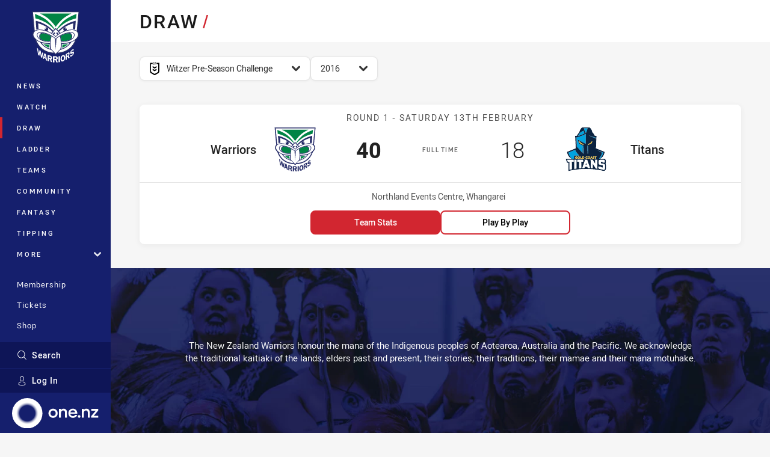

--- FILE ---
content_type: text/html; charset=utf-8
request_url: https://www.warriors.kiwi/draw/pre-season-trials/2016/
body_size: 15276
content:




<!DOCTYPE html>
<html lang="en" class="no-js-keyboard-focus">
<head>
  <meta charset="utf-8" />
  <meta http-equiv="X-UA-Compatible" content="IE=edge" />
  <meta name="HandheldFriendly" content="true" />
  <meta name="MobileOptimized" content="320" />  
  <meta name="viewport" content="width=device-width, initial-scale=1" />
  <script src="https://cdn.optimizely.com/js/26919700052.js"></script>
  <title>2025 Draw And Results | Warriors</title>
  <script>document.documentElement.classList.remove('no-js');</script>

<link rel="preload" as="font" href="/Client/dist/public/fonts/rl2-bold.woff2" crossorigin>
<link rel="preload" as="font" href="/Client/dist/public/fonts/rl2-medium.woff2" crossorigin>
<link rel="preload" as="font" href="/Client/dist/public/fonts/rl2-regular.woff2" crossorigin>

<link href="/Client/dist/styles.48F64E1C.css" rel="stylesheet" />
  
  <link rel="manifest" href="/manifest.json" />
  <script charset="UTF-8" type="text/javascript">
  window["adrum-start-time"] = new Date().getTime();
  (function(config){
      config.appKey = "SY-AAB-NTB";
      config.adrumExtUrlHttp = "http://cdn.appdynamics.com";
      config.adrumExtUrlHttps = "https://cdn.appdynamics.com";
      config.beaconUrlHttp = "http://syd-col.eum-appdynamics.com";
      config.beaconUrlHttps = "https://syd-col.eum-appdynamics.com";
      config.useHTTPSAlways = true;
      config.resTiming = {"bufSize":200,"clearResTimingOnBeaconSend":true};
      config.maxUrlLength = 512;
  })(window["adrum-config"] || (window["adrum-config"] = {}));
  </script>
  <script src="//cdn.appdynamics.com/adrum/adrum-23.3.0.4265.js"></script>

    <link href="https://www.warriors.kiwi/draw/?competition=119&amp;season=2016" rel="canonical" />
  <script>
    window.NRL_SITE_THEME = {"key":"warriors","logos":{"badge-basic24-mono.svg":"202512030522","badge-basic24.svg":"202512030522","badge-light.png":"202512030522","badge-light.svg":"202512030522","badge.png":"202512030522","badge.svg":"202512030522","header-background.png":"202512030522","header-background.svg":"202512030522","silhouette.png":"202512030522","silhouette.svg":"202512030522","text.svg":"202512030522"}};
      window.NRL_PAGE_DATA = {"name":"Draw","pageId":391,"pageType":"draw","path":"78756360/warriors.web/draw","published":"2017-09-17T06:53:56+00:00","siteName":"Warriors","age":"unknown","gen":"unknown","birthYear":"unknown"};
      window.dataLayer = [window.NRL_PAGE_DATA];
          window.NRL_RECAPTCHA_DATA = { key: "6Lerp2kUAAAAABYscFaWwboSP3DaaFwY9TjZOR26"};
    window.NRL_SITE_CONFIG = {watchingThatEnabled: true, };
  </script>

<script type="text/javascript">
<!-- Google Tag Manager -->
(function(w,d,s,l,i){w[l]=w[l]||[];w[l].push({'gtm.start':new Date().getTime(),event:'gtm.js'});
var f=d.getElementsByTagName(s)[0],
j=d.createElement(s),dl=l!='dataLayer'?'&l='+l:'';j.async=true;j.src=
'https://www.googletagmanager.com/gtm.js?id='+i+dl;f.parentNode.insertBefore(j,f);
})(window,document,'script','dataLayer','GTM-PV42QSK');
<!-- End Google Tag Manager -->
</script>
  


<meta itemprop="name" property="og:title" content="Draw" />
  <meta name="description" property="og:description" content="The 2025 Warriors Telstra Premiership draw, fixture, schedule, NSW Cup draw, Women&#39;s Premiership draw, SG Ball draw." />
  <meta itemprop="description" content="The 2025 Warriors Telstra Premiership draw, fixture, schedule, NSW Cup draw, Women&#39;s Premiership draw, SG Ball draw." />


  <meta itemprop="image" property="og:image" content="https://www.warriors.kiwi/siteassets/branding/warriors-shareable-image.jpg?center=0.3%2C0.5&amp;preset=share" />
  <meta name="twitter:card" content="summary_large_image" />
  <meta name="twitter:site" content="@NZWarriors" />
<meta property="og:locale" content="en_AU" />
<meta property="og:type" content="website" />
<meta property="og:url" content="https://www.warriors.kiwi/draw/pre-season-trials/2016/" />

  <meta property="og:site_name" content="Warriors" />

  <meta name="robots" content="index, follow, max-image-preview:large">

  <link rel="apple-touch-icon" sizes="180x180" href="/client/dist/favicons/warriors-180x180.png?bust=202512011">
  <link rel="icon" type="image/png" sizes="16x16" href="/client/dist/favicons/warriors-16x16.png?bust=202512011">
  <link rel="icon" type="image/png" sizes="32x32" href="/client/dist/favicons/warriors-32x32.png?bust=202512011">
  <link rel="icon" type="image/png" sizes="192x192" href="/client/dist/favicons/warriors-192x192.png?bust=202512011">
  <link rel="icon" type="image/png" sizes="260x260" href="/client/dist/favicons/warriors-260x260.png?bust=202512011">
  <link rel="mask-icon" href="/client/dist/logos/warriors-silhouette.svg?bust=202512011" color="#111111">

  

  
</head>
<body class="t-root t-warriors ">
  <noscript> <iframe src="https://www.googletagmanager.com/ns.html?id=GTM-PV42QSK" height="0" width="0" style="display:none;visibility:hidden"></iframe> </noscript>
  <a aria-label="Press enter to skip to main content"
     class="keyboard-navigation u-border"
     href="#main-content">
    Skip to main content
  </a>
  <div id="nrl-dummy-ad"
       class="o-ad o-ad-dummy pub_300x250 pub_300x250m pub_728x90 text-ad textAd text_ad text_ads text-ads text-ad-links"></div>
  <script>!function () { function o(o, e, n) { var i = o + "-svg", t = new XMLHttpRequest, s = document.body, d = document.createElement("div"), a = n || window.location.protocol + "//" + window.location.hostname + (window.location.port ? ":" + window.location.port : ""), c = a + e, l = " no-svg"; if (d.id = i, s.insertBefore(d, s.childNodes[0]), "withCredentials" in t) t.withCredentials, t.open("GET", c, !0); else { if ("undefined" == typeof XDomainRequest) return void (s.className += l); t = new XDomainRequest, t.open("GET", c) } t.onload = function () { d.className = "u-visually-hidden", d.innerHTML = t.responseText }, t.onerror = function () { s.className += l }, setTimeout(function () { t.send() }, 0) } o("icons", "/Client/dist/svg/icons-sprite.CBB083B4.svg")}()</script>


  <div class="l-page ">
    <div class="l-page__secondary">


  <div id="vue-navigation"
       class="pre-quench t-warriors u-print-display-none">
    <nav aria-labelledby="navigation-title"
         class="navigation u-t-bg-color-primary "
         role="navigation"
         ref="navigation"
         :class="[positionClass, {'is-expanded': state.isNavExpanded}]"
    >

      <div class="navigation__headroom" id="js-headroom">
        <div class="navigation__header js-parallax-adjuster"
             ref="navMainHeader"
             v-on:touchmove="preventTouchMove($event, 'navMainHeader')">
          <h2 id="navigation-title" class="u-visually-hidden">Main</h2>

          <button aria-controls="navigation-menu"
                  aria-haspopup="true"
                  aria-label="Main navigation"
                  class="navigation-hamburger u-disable-hover-when-supports-touch"
                  v-bind:aria-expanded="state.isNavExpanded"
                  v-on:click="toggleNav()">
            <svg-icon class="navigation-hamburger__svg"
                      v-bind:icon="state.isNavExpanded ? 'cross' : 'hamburger'"></svg-icon>
          </button>

          <div class="navigation-logo">
            <a href="/" class="navigation-logo__link">
              <img alt="warriors logo" class="navigation-logo__badge" src="/.theme/warriors/badge-light.svg?bust=202512030522" />
              <img alt="warriors logo" class="navigation-logo__text" src="/.theme/warriors/text.svg?bust=202512030522" />
            </a>
          </div>
          <a
            aria-label="Search"
            class="navigation-search__small-screen-button"
            href="/search/"
          >
            <svg role="img" focusable="false" class="o-svg navigation-search__small-screen-svg">
              <use xlink:href="#svg-magnifier"/>
            </svg>
          </a>
        </div>
      </div>

      <div
        class="navigation__menu u-t-border-color-tint"
        id="navigation-menu"
        tabindex="-1"
        ref="navigationMenu"
      >
        <custom-scrollbar
          class="o-themed-scrollbar u-flex-grow-1 u-overflow-hidden"
          direction="vertical"
          id="navigation"
          ref="scrollbar"
          thumb-class="u-t-bg-color-secondary"
        >
          <div
            class="u-t-bg-color-primary u-t-border-color-tint-rm"
            slot="custom-scroll-target"
          >
            <ul class="navigation-list navigation-list--primary">
  <li>
    <a 
      class="navigation-list__link navigation-left-border u-disable-hover-when-supports-touch u-t-border-color-highlight-on-hover"
      href="/news/"
      v-bind:aria-current="isSelected('/news/', false)"
      v-bind:class="{ 'u-t-border-color-highlight is-selected': isSelected('/news/') }">
      News
    </a>
  </li>
  <li>
    <a 
      class="navigation-list__link navigation-left-border u-disable-hover-when-supports-touch u-t-border-color-highlight-on-hover"
      href="/watch/"
      v-bind:aria-current="isSelected('/watch/', false)"
      v-bind:class="{ 'u-t-border-color-highlight is-selected': isSelected('/watch/') }">
      Watch
    </a>
  </li>
  <li>
    <a 
      class="navigation-list__link navigation-left-border u-disable-hover-when-supports-touch u-t-border-color-highlight-on-hover"
      href="/draw/"
      v-bind:aria-current="isSelected('/draw/', false)"
      v-bind:class="{ 'u-t-border-color-highlight is-selected': isSelected('/draw/') }">
      Draw
    </a>
  </li>
  <li>
    <a 
      class="navigation-list__link navigation-left-border u-disable-hover-when-supports-touch u-t-border-color-highlight-on-hover"
      href="/ladder/"
      v-bind:aria-current="isSelected('/ladder/', false)"
      v-bind:class="{ 'u-t-border-color-highlight is-selected': isSelected('/ladder/') }">
      Ladder
    </a>
  </li>
  <li>
    <a 
      class="navigation-list__link navigation-left-border u-disable-hover-when-supports-touch u-t-border-color-highlight-on-hover"
      href="/teams/"
      v-bind:aria-current="isSelected('/teams/', false)"
      v-bind:class="{ 'u-t-border-color-highlight is-selected': isSelected('/teams/') }">
      Teams
    </a>
  </li>
  <li>
    <a 
      class="navigation-list__link navigation-left-border u-disable-hover-when-supports-touch u-t-border-color-highlight-on-hover"
      href="https://warriorscommunity.kiwi/"
      rel="noopener noreferrer"
      target="_blank"
      v-bind:aria-current="isSelected('https://warriorscommunity.kiwi/', false)"
      v-bind:class="{ 'u-t-border-color-highlight is-selected': isSelected('https://warriorscommunity.kiwi/') }">
      Community
    </a>
  </li>
  <li>
    <a 
      class="navigation-list__link navigation-left-border u-disable-hover-when-supports-touch u-t-border-color-highlight-on-hover"
      href="https://fantasy.nrl.com/"
      rel="noopener noreferrer"
      target="_blank"
      v-bind:aria-current="isSelected('https://fantasy.nrl.com/', false)"
      v-bind:class="{ 'u-t-border-color-highlight is-selected': isSelected('https://fantasy.nrl.com/') }">
      Fantasy
    </a>
  </li>
  <li>
    <a 
      class="navigation-list__link navigation-left-border u-disable-hover-when-supports-touch u-t-border-color-highlight-on-hover"
      href="https://tipping.nrl.com/"
      rel="noopener noreferrer"
      target="_blank"
      v-bind:aria-current="isSelected('https://tipping.nrl.com/', false)"
      v-bind:class="{ 'u-t-border-color-highlight is-selected': isSelected('https://tipping.nrl.com/') }">
      Tipping
    </a>
  </li>
                              <li>
                  <collapsible
                    button-class="navigation-list__link u-disable-hover-when-supports-touch u-spacing-pr-16 u-t-border-color-highlight-on-hover"
                    is-menu-button
                    v-bind:is-expanded-on-mount="isMoreExpandedOnMount"
                    v-on:collapsible-toggled="handleMenuButtonToggle"
                  >
                    <template slot="button-content">
                      More
                    </template>
                    <ul
                      class="navigation-list navigation-list--more u-t-bg-color-tint"
                      slot="button-target"
                      v-cloak
                    >
  <li>
    <a 
      class="navigation-list__link navigation-left-border u-disable-hover-when-supports-touch u-t-border-color-highlight-on-hover"
      href="/about/"
      v-bind:aria-current="isSelected('/about/', true)"
      v-bind:class="{ 'u-t-border-color-highlight is-selected': isSelected('/about/') }">
      About
    </a>
  </li>
  <li>
    <a 
      class="navigation-list__link navigation-left-border u-disable-hover-when-supports-touch u-t-border-color-highlight-on-hover"
      href="/pathways/"
      v-bind:aria-current="isSelected('/pathways/', true)"
      v-bind:class="{ 'u-t-border-color-highlight is-selected': isSelected('/pathways/') }">
      Pathways
    </a>
  </li>
  <li>
    <a 
      class="navigation-list__link navigation-left-border u-disable-hover-when-supports-touch u-t-border-color-highlight-on-hover"
      href="/wellbeing/"
      v-bind:aria-current="isSelected('/wellbeing/', true)"
      v-bind:class="{ 'u-t-border-color-highlight is-selected': isSelected('/wellbeing/') }">
      Wellbeing
    </a>
  </li>
  <li>
    <a 
      class="navigation-list__link navigation-left-border u-disable-hover-when-supports-touch u-t-border-color-highlight-on-hover"
      href="/about/harvey-norman-heartland-female-athlete/"
      v-bind:aria-current="isSelected('/about/harvey-norman-heartland-female-athlete/', true)"
      v-bind:class="{ 'u-t-border-color-highlight is-selected': isSelected('/about/harvey-norman-heartland-female-athlete/') }">
      Harvey Norman Athlete
    </a>
  </li>
                    </ul>
                  </collapsible>
                </li>
            </ul>

            <ul class="navigation-list navigation-list--secondary">
  <li>
    <a 
      class="navigation-list__link navigation-left-border u-disable-hover-when-supports-touch u-t-border-color-highlight-on-hover"
      href="https://am.ticketmaster.com/nzwarriors/"
      v-bind:aria-current="isSelected('https://am.ticketmaster.com/nzwarriors/', false)"
      v-bind:class="{ 'u-t-border-color-highlight is-selected': isSelected('https://am.ticketmaster.com/nzwarriors/') }">
      Membership
    </a>
  </li>
  <li>
    <a 
      class="navigation-list__link navigation-left-border u-disable-hover-when-supports-touch u-t-border-color-highlight-on-hover"
      href="https://www.ticketmaster.co.nz/one-new-zealand-warriors-tickets/artist/1297217#about"
      rel="noopener noreferrer"
      target="_blank"
      v-bind:aria-current="isSelected('https://www.ticketmaster.co.nz/one-new-zealand-warriors-tickets/artist/1297217#about', false)"
      v-bind:class="{ 'u-t-border-color-highlight is-selected': isSelected('https://www.ticketmaster.co.nz/one-new-zealand-warriors-tickets/artist/1297217#about') }">
      Tickets
    </a>
  </li>
  <li>
    <a 
      class="navigation-list__link navigation-left-border u-disable-hover-when-supports-touch u-t-border-color-highlight-on-hover"
      href="https://warriorsstore.co.nz/"
      rel="noopener noreferrer"
      target="_blank"
      v-bind:aria-current="isSelected('https://warriorsstore.co.nz/', false)"
      v-bind:class="{ 'u-t-border-color-highlight is-selected': isSelected('https://warriorsstore.co.nz/') }">
      Shop
    </a>
  </li>
  <li>
    <a 
      class="navigation-list__link navigation-left-border u-disable-hover-when-supports-touch u-t-border-color-highlight-on-hover"
      href="/corporate/"
      v-bind:aria-current="isSelected('/corporate/', false)"
      v-bind:class="{ 'u-t-border-color-highlight is-selected': isSelected('/corporate/') }">
      Corporate
    </a>
  </li>
            </ul>

          </div>
        </custom-scrollbar>
        <div>
            <a
              class="navigation-search navigation-left-border u-t-bg-color-tint u-t-border-color-highlight-on-hover"
              href="/search/"
              v-bind:aria-current="isSelected('/search/')"
              v-bind:class="{ 'u-t-border-color-highlight is-selected': isSelected('/search/') }"
            >
              <div class="navigation-search__link">
                <svg
                  class="o-svg navigation-search__svg"
                  focusable="false"
                  role="img"
                >
                  <use xlink:href="#svg-magnifier" />
                </svg>
                Search
              </div>
            </a>
                        <div class="navigation-account">
                <a
                  aria-controls="nrl-account"
                  class="navigation-account-button navigation-left-border u-flex-grow-1 u-t-bg-color-tint u-t-border-color-highlight-on-hover"
                  href="/account/login?ReturnUrl=%2Fdraw%2Fpre-season-trials%2F2016%2F"
                >
                  <svg
                    role="img"
                    focusable="false"
                    class="o-svg navigation-account-button__svg"
                  >
                    <use xlink:href="#svg-bust" />
                  </svg>
                  Log In
                </a>
              </div>

            <div
              class="navigation-sponsor u-t-border-color-tint"
              ref="navMainSponsor"
              v-on:touchmove="preventTouchMove($event, 'navMainSponsor')"
            >
              <h3
                class="u-visually-hidden"
                id="navigation-sponsor-title"
              >
                Major Sponsors
              </h3>
              <ul class="navigation-sponsor__list">
                  <li class="navigation-sponsor__list-item">
                    <a
                      class="navigation-sponsor__link"
                      href="https://one.nz/"
                      rel="noopener noreferrer"
                      target="_blank"
                    >
                      <img
                        alt="One NZ"
                        class="navigation-sponsor__svg"
                        src="https://www.warriors.kiwi/siteassets/.lookups/sponsors/one_horizontal_light.svg?preset=sponsor-navigation"
                      />
                    </a>
                  </li>
              </ul>
            </div>
        </div>
      </div>
    </nav>
  </div>


    </div>
    <main class="l-page-primary" role="main">

      <div class="u-visually-hidden"
           data-nosnippet
           id="main-content"
           tabindex="-1">
        You have skipped the navigation, tab for page content
      </div>
      <div class="l-page-primary__top ">

        


<div class="page-title ">
  <div class="l-content">
    <div class="l-content__primary">
      <div class="l-grid">
        <div class="l-grid__cell l-grid__cell--padding-16 l-grid__cell--padding-24-at-960 l-grid__cell--justify-center">
          <h1 class="page-title__heading">
            Draw
            <span aria-hidden="true"
                  class="page-title__heading-slash u-t-color-highlight">
              /
            </span>
          </h1>
        </div>
      </div>
    </div>
  </div>
</div>


<div
  class="u-spacing-mt-24"
  id="vue-draw"
  q-data="{&quot;fixtures&quot;:[{&quot;isCurrentRound&quot;:false,&quot;roundTitle&quot;:&quot;Round 1&quot;,&quot;type&quot;:&quot;Match&quot;,&quot;matchMode&quot;:&quot;Post&quot;,&quot;matchState&quot;:&quot;FullTime&quot;,&quot;venue&quot;:&quot;Northland Events Centre&quot;,&quot;venueCity&quot;:&quot;Whangarei&quot;,&quot;matchCentreUrl&quot;:&quot;/draw/pre-season-trials/2016/round-1-warriors-v-titans/&quot;,&quot;callToAction&quot;:{&quot;accessibleText&quot;:&quot;Team Stats for Warriors v Titans&quot;,&quot;text&quot;:&quot;Team Stats&quot;,&quot;url&quot;:&quot;https://www.warriors.kiwi/draw/pre-season-trials/2016/round-1-warriors-v-titans/#tab-team-stats&quot;,&quot;type&quot;:&quot;TeamStats&quot;},&quot;homeTeam&quot;:{&quot;teamId&quot;:500032,&quot;nickName&quot;:&quot;Warriors&quot;,&quot;score&quot;:40,&quot;theme&quot;:{&quot;key&quot;:&quot;warriors&quot;,&quot;logos&quot;:{&quot;badge-basic24-mono.svg&quot;:&quot;202512030522&quot;,&quot;badge-basic24.svg&quot;:&quot;202512030522&quot;,&quot;badge-light.png&quot;:&quot;202512030522&quot;,&quot;badge-light.svg&quot;:&quot;202512030522&quot;,&quot;badge.png&quot;:&quot;202512030522&quot;,&quot;badge.svg&quot;:&quot;202512030522&quot;,&quot;header-background.png&quot;:&quot;202512030522&quot;,&quot;header-background.svg&quot;:&quot;202512030522&quot;,&quot;silhouette.png&quot;:&quot;202512030522&quot;,&quot;silhouette.svg&quot;:&quot;202512030522&quot;,&quot;text.svg&quot;:&quot;202512030522&quot;}}},&quot;awayTeam&quot;:{&quot;teamId&quot;:500004,&quot;nickName&quot;:&quot;Titans&quot;,&quot;score&quot;:18,&quot;theme&quot;:{&quot;key&quot;:&quot;titans&quot;,&quot;logos&quot;:{&quot;badge-basic24-mono.svg&quot;:&quot;202512030522&quot;,&quot;badge-basic24.svg&quot;:&quot;202512030522&quot;,&quot;badge.png&quot;:&quot;202512030522&quot;,&quot;badge.svg&quot;:&quot;202512030522&quot;,&quot;header-background.png&quot;:&quot;202512030522&quot;,&quot;header-background.svg&quot;:&quot;202512030522&quot;,&quot;silhouette.png&quot;:&quot;202512030522&quot;,&quot;silhouette.svg&quot;:&quot;202512030522&quot;,&quot;text.svg&quot;:&quot;202512030522&quot;}}},&quot;clock&quot;:{&quot;kickOffTimeLong&quot;:&quot;2016-02-13T04:30:00Z&quot;,&quot;gameTime&quot;:&quot;80:00&quot;},&quot;secondaryCallToAction&quot;:{&quot;accessibleText&quot;:&quot;Play by Play for Warriors v Titans&quot;,&quot;text&quot;:&quot;Play by Play&quot;,&quot;url&quot;:&quot;https://www.warriors.kiwi/draw/pre-season-trials/2016/round-1-warriors-v-titans/#tab-play-by-play&quot;,&quot;type&quot;:&quot;PlayByPlay&quot;}}],&quot;filterCompetitions&quot;:[{&quot;name&quot;:&quot;Telstra Premiership&quot;,&quot;value&quot;:111,&quot;theme&quot;:{&quot;key&quot;:&quot;nrl-premiership&quot;,&quot;logos&quot;:{&quot;badge-light.png&quot;:&quot;202512030522&quot;,&quot;badge-light.svg&quot;:&quot;202512030522&quot;,&quot;badge.png&quot;:&quot;202512030522&quot;,&quot;badge.svg&quot;:&quot;202512030522&quot;}}},{&quot;name&quot;:&quot;Telstra Women&#39;s Premiership&quot;,&quot;value&quot;:161,&quot;theme&quot;:{&quot;key&quot;:&quot;nrl-womens-premiership&quot;,&quot;logos&quot;:{&quot;badge-light.png&quot;:&quot;202512030522&quot;,&quot;badge-light.svg&quot;:&quot;202512030522&quot;,&quot;badge.png&quot;:&quot;202512030522&quot;,&quot;badge.svg&quot;:&quot;202512030522&quot;}}},{&quot;name&quot;:&quot;NRL State Championship&quot;,&quot;value&quot;:115,&quot;theme&quot;:{&quot;key&quot;:&quot;nrl-state-championship&quot;,&quot;logos&quot;:{&quot;badge-light.png&quot;:&quot;202512030522&quot;,&quot;badge-light.svg&quot;:&quot;202512030522&quot;,&quot;badge.png&quot;:&quot;202512030522&quot;,&quot;badge.svg&quot;:&quot;202512030522&quot;}}},{&quot;name&quot;:&quot;Witzer Pre-Season Challenge&quot;,&quot;value&quot;:119,&quot;theme&quot;:{&quot;key&quot;:&quot;pre-season-challenge&quot;,&quot;logos&quot;:{&quot;badge-light.png&quot;:&quot;202502070130&quot;,&quot;badge-light.svg&quot;:&quot;202502070130&quot;,&quot;badge.png&quot;:&quot;202502070130&quot;,&quot;badge.svg&quot;:&quot;202502070130&quot;}}},{&quot;name&quot;:&quot;The Knock On Effect NSW Cup&quot;,&quot;value&quot;:113,&quot;theme&quot;:{&quot;key&quot;:&quot;nsw-cup&quot;,&quot;logos&quot;:{&quot;badge-light.png&quot;:&quot;202512030522&quot;,&quot;badge-light.svg&quot;:&quot;202512030522&quot;,&quot;badge.png&quot;:&quot;202512030522&quot;,&quot;badge.svg&quot;:&quot;202512030522&quot;}}},{&quot;name&quot;:&quot;Jersey Flegg Cup&quot;,&quot;value&quot;:159,&quot;theme&quot;:{&quot;key&quot;:&quot;nsw-jersey-flegg-cup&quot;,&quot;logos&quot;:{&quot;badge-light.png&quot;:&quot;202512030522&quot;,&quot;badge-light.svg&quot;:&quot;202512030522&quot;,&quot;badge.png&quot;:&quot;202512030522&quot;,&quot;badge.svg&quot;:&quot;202512030522&quot;}}},{&quot;name&quot;:&quot;UNE SG Ball Cup&quot;,&quot;value&quot;:144,&quot;theme&quot;:{&quot;key&quot;:&quot;une-sg-ball-cup&quot;,&quot;logos&quot;:{&quot;badge.svg&quot;:&quot;202301170556&quot;,&quot;badge.png&quot;:&quot;202301170556&quot;,&quot;badge-light.svg&quot;:&quot;202301170556&quot;,&quot;badge-light.png&quot;:&quot;202301170556&quot;}}},{&quot;name&quot;:&quot;UNE Harold Matthews Cup&quot;,&quot;value&quot;:143,&quot;theme&quot;:{&quot;key&quot;:&quot;une-harold-matthews-cup&quot;,&quot;logos&quot;:{&quot;badge.svg&quot;:&quot;202301170601&quot;,&quot;badge.png&quot;:&quot;202301170601&quot;,&quot;badge-light.svg&quot;:&quot;202301170601&quot;,&quot;badge-light.png&quot;:&quot;202301170601&quot;}}}],&quot;filterSeasons&quot;:[{&quot;name&quot;:&quot;2026&quot;,&quot;value&quot;:2026},{&quot;name&quot;:&quot;2025&quot;,&quot;value&quot;:2025},{&quot;name&quot;:&quot;2024&quot;,&quot;value&quot;:2024},{&quot;name&quot;:&quot;2023&quot;,&quot;value&quot;:2023},{&quot;name&quot;:&quot;2022&quot;,&quot;value&quot;:2022},{&quot;name&quot;:&quot;2021&quot;,&quot;value&quot;:2021},{&quot;name&quot;:&quot;2020&quot;,&quot;value&quot;:2020},{&quot;name&quot;:&quot;2019&quot;,&quot;value&quot;:2019},{&quot;name&quot;:&quot;2018&quot;,&quot;value&quot;:2018},{&quot;name&quot;:&quot;2017&quot;,&quot;value&quot;:2017},{&quot;name&quot;:&quot;2016&quot;,&quot;value&quot;:2016},{&quot;name&quot;:&quot;2015&quot;,&quot;value&quot;:2015}],&quot;selectedCompetitionId&quot;:119,&quot;selectedSeasonId&quot;:2016,&quot;showOdds&quot;:false,&quot;showTeamPositions&quot;:true}"
  q-r-data='{"targeting": "NRL_PAGE_DATA"}'
>
  
  <ad
    alias="DAS-02"
    additional-class="u-spacing-mv-24"
    v-bind:pos="1"
    v-bind:targeting="competitionAdTargeting"
  ></ad>

<!-- <q> -->
<template q-component="filter-dropdown">
  <div
    ref="root"
    class="filter-dropdown"
    :class="[
      { 
        'filter-dropdown--combo' :  variant === 'combo',
        'filter-dropdown--triggered-externally': triggeredExternally,
        'filter-dropdown--on-dark' :  onDark,
         'filter-round o-shadowed-ui-control' :  variant === 'round',
        'is-open': state.isOpen
       },
    ]"
  >
    <template v-if="variant === 'round'">
      <button
        :aria-controls="ariaControls"
        :aria-label="ariaLabels.previous"
        class="filter-round__button filter-round__button--left"
        :disabled="!previousItem"
        v-if="selectedOption"
        v-on:click="handleRoundArrowClick(-1)"
      >
        <svg-icon
          class="filter-round__svg o-svg--direction-left u-spacing-ml-16"
          icon="chevron-rounded"
        ></svg-icon>
      </button>
      <span
        class="u-visually-hidden"
        id="rounds-filter-button"
      >
        Round filters
      </span>
      <button
        :aria-controls="filterName + '-dropdown'"
        aria-describedby="rounds-filter-button"
        :aria-expanded="state.isOpen"
        aria-haspopup="true"
        class="filter-round__button filter-round__button--dropdown"
        ref="dropdownButton"
        v-on:click="handleDropdownClick"
      >
        <span 
          class="u-flex-grow-1"
          v-text="selectedOption ? selectedButtonText || selectedOption.props.text || selectedOption.props.name : buttonText"
        ></span>
      </button>
      <button
        :aria-controls="ariaControls"
        :aria-label="ariaLabels.next"
        class="filter-round__button filter-round__button--right"
        :disabled="!nextItem"
        v-if="selectedOption"
        v-on:click="handleRoundArrowClick(1)"
      >
        <svg-icon
          class="filter-round__svg o-svg--direction-right u-spacing-mr-16"
          icon="chevron-rounded"
        ></svg-icon>
      </button>
    </template>
    <template v-else>
      <span
        class="u-visually-hidden"
        :id="filterName + '-filter-button'"
        v-text="filterNameReadable + ' filter'"
      ></span>
      <button
        :aria-controls="filterName + '-dropdown'"
        :aria-describedby="filterName + '-filter-button'"
        :aria-expanded="state.isOpen"
        aria-haspopup="true"
        class="filter-dropdown-button o-shadowed-ui-control"
        ref="dropdownButton"
        :disabled="isDisabled"
        v-if="!triggeredExternally"
        v-on:click="handleDropdownClick"
      >
        <div class="filter-dropdown-button__content">
          <template v-if="icon">
            <logo
              class="filter-dropdown-option__svg"
              :theme="selectedOption.props.theme"
              :variants="buttonBadgeVariants"
              v-if="selectedOption && selectedOption.props.theme && selectedOption.props.theme.key"
            ></logo>
            <svg-icon
              class="filter-dropdown-option__svg filter-dropdown-option__svg--icon"
              :class="{'u-color-white': onDark}"
              :icon="icon"
              v-else
            >
            </svg-icon>
          </template>
          <span
            class="filter-dropdown-button__combo-label"
            v-if="variant === 'combo'"
            v-text="buttonText + ':'"
          >
          </span>
          <span 
            class="u-flex-grow-1"
            :class="{'u-spacing-ml-4': !icon && variant !== 'combo' }"
          >
            <span v-text="selectedOption ? selectedButtonText || selectedOption.props.text || selectedOption.props.name : (variant === 'combo' ? '' : buttonText)"></span>
            <template v-if="variant === 'combo'">
               
              <span
                class="filter-dropdown-button__combo-value-spacer"
                v-for="option in options[0].items"
                v-text="option.text || option.name"
              >
              </span>
            </template>
          </span>
          <svg-icon
            class="filter-dropdown-button__chevron"
            :class="[variant === 'combo' ?  'u-size-10' : 'u-size-14', { 'o-svg--direction-down': !state.isOpen, 'o-svg--direction-up': state.isOpen }]"
            icon="chevron-rounded"
            v-if="!isDisabled"
          ></svg-icon>
        </div>
      </button>
    </template>

    <div
      class="filter-dropdown__wrapper u-momentum-scrolling"
      :class="[
        'filter-dropdown__wrapper--groups-' + options.length,
         {'is-open': state.isOpen}
      ]"
      :id="filterName + '-dropdown'"
      ref="dropdown"
      tabindex="-1"
    >
      <h2
        class="filter-dropdown__mobile-heading u-t-bg-color-primary"
        ref="heading"
        v-on:touchmove="preventTouchMove($event, 'heading')"
        v-text="mobileHeading || `Select ${filterNameReadable}`"
      >
      </h2>
      <button
        :aria-label="'Close ' + filterNameReadable + ' filter'"
        class="filter-dropdown__close"
        ref="closeButton"
        v-on:click="handleCloseClick"
        v-on:touchmove="preventTouchMove($event, 'closeButton')"
      >
        <svg-icon
          class="filter-dropdown__close-svg o-svg"
          icon="cross"
        ></svg-icon>
      </button>

      <div
        class="filter-dropdown__options-wrapper"
        v-for="group in options"
      >
        <ul
          class="filter-dropdown__options"
          :class="'filter-dropdown__options--' + group.type"
        >
          <li
             :class="'filter-dropdown-item--' + group.type"
            v-for="option in group.items"
          >
            <component
              :aria-controls="ariaControls"
              :aria-current="option.href && isSelected(group.type, option)"
              :aria-pressed="!option.href && isSelected(group.type, option)"
              class="filter-dropdown-option u-line-height-13on11"
              :class="{'is-selected': isSelected(group.type, option)}"
              :href="option.href"
              :is="option.href ? 'a' : 'button'"
              :ref="isSelected(group.type, option) ? 'selectedOption' : 'option'"
              v-on:click="handleOptionClick(group.type, option)"
            >
              <logo
                class="filter-dropdown-option__svg"
                :theme="option.theme"
                :variants="['badge-basic24.svg', 'badge.svg', 'badge.png']"
                v-if="option.theme && option.theme.key"
              ></logo>
              <svg-icon
                class="filter-dropdown-option__svg filter-dropdown-option__svg--icon"
                :icon="icon"
                v-else-if="icon && showOptionIcon"
              ></svg-icon>
              <div>
                {{optionText(option)}}
                <div
                  class="filter-dropdown-option__sub-text u-font-size-10 u-color-gray-8 u-spacing-mt-8"
                  v-if="option.subtitle"
                  v-text="option.subtitle"
                ></div>
              </div>
            </component>
          </li>
        </ul>
      </div>
    </div>
  </div>
</template>
<!-- </q> -->

<!-- <q> -->
<template q-component="floating-button">
  <div>
    <div class="floating-button__spacer">
      <div 
        class="floating-button__container"
        :class="isFixed ? 'u-position-fixed u-spacing-ph-24' : 'u-spacing-ph-8'"
      >
        <a
          :aria-label="ariaLabel"
          class="floating-button__button o-button u-width-100 u-shadow-active"
          :class="[buttonClass, hasLongText ? 'o-button--width-300-at-768' : 'o-button--width-280-at-768', svg && 'o-button--with-image']"
          :href="href"
          rel="noopener noreferrer"
          :target="openInNewTab ? '_blank' : ''"
        >
          <img
            :src="svg"
            v-if="svg"
          >
          <span
            :class="{'floating-button__text--fluid': hasLongText}"
            v-else
            v-html="text"
          >
          </span>
        </a>
      </div>
    </div> 
    <intersector
      ref="intersector"
      @intersector-entry-from-below="isFixed = false"
      @intersector-exit-below="isFixed = true"
    ></intersector>
  </div>
</template>
<!-- </q> -->

  <div class="l-content">
    <div class="l-content__primary u-spacing-ph-16 u-spacing-ph-24-at-960">
      <div class="filter u-spacing-mb-24">
        <div class="filter-container-row ">
          <filter-dropdown
            aria-controls="draw-content"
            button-text="Browse Competitions"
            class="filter-dropdown--can-grow-at-768"
            icon="shield"
            filter-name="competition"
            :options="availableFilterCompetitions"
            :selected-option="selectedCompetition"
            v-if="filterCompetitions.length > 0"
            v-on:option-selected="handleFilterChange"
          ></filter-dropdown>

          <filter-dropdown
            aria-controls="draw-content"
            button-text="Browse Seasons"
            class="filter-dropdown--can-shrink-at-768"
            filter-name="season"
            :options="availableFilterSeasons"
            :selected-option="selectedSeason"
            v-if="filterSeasons.length > 0"
            v-on:option-selected="handleFilterChange"
          ></filter-dropdown>

          <filter-dropdown
            aria-controls="draw-content"
            button-text="Browse Teams"
            class="filter-dropdown--can-shrink-at-768"
            icon="nrl-chevrons"
            filter-name="team"
            :options="availableFilterTeams"
            :selected-option="selectedTeam"
            v-if="filterTeams.length > 2"
            v-on:option-selected="handleFilterChange"
          ></filter-dropdown>

          <filter-dropdown
            aria-controls="draw-content"
            filter-name="round"
            :options="availableFilterRounds"
            :selected-option="selectedRound"
            variant="round"
            v-if="filterRounds.length > 0"
            v-on:option-selected="handleFilterChange"
          ></filter-dropdown>

          <a
            aria-label="Add draw to your calendar"
            class="o-button o-button--solid u-spacing-ml-auto"
            :class="cls"
            :href="calendarUrl"
            rel="noopener noreferrer"
            target="_blank"
            v-for="[cls, text] in filterRounds.length > 0 ? 
              [['o-button--icon-only u-display-none-at-500', ''], ['o-button--width-auto u-display-none-until-500', 'Add to Calendar']]
              : [['o-button--width-auto u-spacing-mr-auto-until-768', 'Add to Calendar']]"
            v-cloak
            v-cloak
            v-if="calendarUrl"
          >
            {{ text }}
            <svg-icon icon="calendar-plus"></svg-icon>
          </a>
        </div>
      </div>
  
      <div
        class="u-position-relative"
        id="draw-content"
        v-cloak
      >
        <loading-indicator
          position="center"
          v-if="state.isFetching"
        ></loading-indicator>

        <section
          class="o-section o-section--quarter-gutter"
          v-if="state.hasFetchError"
        >
          <div class="section-title section-title--sub u-spacing-mt-24 u-spacing-pt-16">
            <h2 class="section-title__header u-display-block">We couldn't load that draw.</h2>
          </div>
        </section>

        <section
          class="o-section o-section--quarter-gutter"
          v-if="!state.hasFetchError && !fixtures"
        >
          <div class="section-title section-title--sub u-spacing-pt-16">
            <h2 class="section-title__header u-display-block">No data available for current selection</h2>
          </div>
        </section>

        <section v-for="fixture in fixtures">
          

          <ul class="l-grid">
            <template v-if="fixture.type === 'Match'">
              <li class="l-grid__cell l-grid__cell--100">
                <match
                  class="u-spacing-mv-16"
                  :competition-id="selectedCompetitionId"
                  :call-to-action="fixture.callToAction"
                  :match-data="fixture"
                  :odds-url="oddsUrl"
                  :secondary-call-to-action="fixture.secondaryCallToAction"
                  :show-odds="showOdds"
                  :show-team-positions="showTeamPositions"
                  :title="title(fixture.roundTitle, fixture.clock.kickOffTimeLong)"
                ></match>
                </li>
              </template>
              <template v-else>
                <li class="l-grid__cell l-grid__cell--100">
                  <div class="o-shadowed-box u-spacing-mv-16 u-text-align-center">
                    <span
                      class="match-header__title u-display-block u-spacing-pt-8"
                      v-text="fixture.roundTitle + ' - Bye'"
                    ></span>
                    <ul class="match-bye match-bye--show-1-4 u-spacing-pv-16">
                      <li class="match-bye-team">
                        <logo
                          class="match-team__svg"
                          v-bind:theme="fixture.theme"
                        ></logo>
                        <span
                          class="u-visually-hidden"
                          v-text="fixture.teamNickName"
                        ></span>
                      </li>
                    </ul>
                  </div>
                </li>
              </template>
            </ul>
          </section>
          <section v-if="byes">
            <template>
              <li class="l-grid__cell l-grid__cell--100">
                <div class="o-shadowed-box u-spacing-mv-16 u-text-align-center">
                  <span class="match-header__title u-display-block u-spacing-pt-8">Byes</span>
                  <ul
                    class="match-bye u-spacing-pv-16"
                    :aria-hidden="index === 2"
                    :class="'match-bye--show-' + (index === 1 ? '1-4' : '5-8')"
                    v-for="index in 2"
                    v-if="index === 1 || (index === 2 && byes.length > 4)"
                  >
                    <li
                      class="match-bye-team"
                      v-for="bye in byes"
                    >
                      <logo
                        class="match-team__svg"
                        :theme="bye.theme"
                      ></logo>
                      <span
                        class="u-visually-hidden"
                        v-text="bye.teamNickName"
                      ></span>
                    </li>
                  </ul>
                </div>
              </li>
            </template>
          </section>

          <section
            class="o-section o-section--quarter-gutter"
            v-if="disclaimer"
          >
            <h2 class="u-visually-hidden">Draw Disclaimer</h2>
            <p class="o-disclaimer-text u-color-gray-8">
              <span v-text="disclaimer"></span>
              <a
                class="u-t-color-primary u-t-color-secondary-on-hover"
                rel="noopener noreferrer"
                target="_blank"
                :aria-label="'Download the printable version for the ' + printableName"
                :href="downloadUrl"
                v-if="downloadUrl"
              >
                A printable version of the <span v-text="printableName"></span> is available to download.
              </a>
            </p>
          </section>

          <floating-button
            button-class="floating-button__button--draw"
            v-if="tournamentLink"
            v-bind="tournamentLink"
            :svg="tournamentLink.svg ? `/Client/dist/svg/buttons/${tournamentLink.svg}` : ''"
            v-cloak
          ></floating-button>


          <div class="u-spacing-mv-24">
            <ad
              additional-class="u-spacing-mb-16"
              alias="DAS-02"
              :pos="2"
              :targeting="competitionAdTargeting"
            ></ad>
          </div>

          <gambling-warning
            additional-class="u-spacing-mt-24 u-spacing-mb-64"
            :targeting="targeting"
            v-if="shouldShowGamblingWarning"
          ></gambling-warning>

      </div>
    </div>
  </div>
</div>

      </div>
      <div class="l-page-primary__bottom">




<div class="acknowledgement-of-country t-nrl-only-indigenous u-t-bg-color-tint-rm u-display-flex u-flex-column u-flex-justify-content-center u-flex-align-items-center u-position-relative u-text-align-center" tabindex="0">
  <picture>
      <source 
    media="(max-width: 768px)" 
    srcset="/contentassets/17a7a60e839b4b36a57768e90e2f74ab/acknowledgement-of-country/warriors1.jpg?center=0.47%2C0.46&amp;preset=acknowledegement-of-country-375x308-webp"
    type="image/webp"
  />
  <source 
    media="(max-width: 768px)" 
    srcset="/contentassets/17a7a60e839b4b36a57768e90e2f74ab/acknowledgement-of-country/warriors1.jpg?center=0.47%2C0.46&amp;preset=acknowledegement-of-country-375x308"
    type="image/jpg"
  />

       <source 
    srcset="/contentassets/17a7a60e839b4b36a57768e90e2f74ab/acknowledgement-of-country/warriors1.jpg?center=0.47%2C0.46&amp;preset=acknowledegement-of-country-1736x288-webp"
    type="image/webp"
  />
  <img 
    alt="Acknowledgement of Country"
    loading="lazy"
    class="acknowledgement-of-country__image u-height-100 u-width-100 u-object-fit-cover"
    src="/contentassets/17a7a60e839b4b36a57768e90e2f74ab/acknowledgement-of-country/warriors1.jpg?center=0.47%2C0.46&amp;preset=acknowledegement-of-country-1736x288"
  />

  </picture>

  <div class="acknowledgement-of-country__foreground">

    <p class="acknowledgement-of-country__legend u-color-white u-spacing-ph-24">
      The New Zealand Warriors honour the mana of the Indigenous peoples of Aotearoa, Australia and the Pacific. We acknowledge the traditional kaitiaki of the lands, elders past and present, their stories, their traditions, their mamae and their mana motuhake.
    </p>

  </div>
</div>


  <div class="u-bg-color-white u-print-display-none u-spacing-pt-24">
    <div class="l-content">
      <div class="l-grid">
        <div class="l-grid__cell l-grid__cell--100 l-grid__cell--padding-16 l-grid__cell--padding-24-at-960">
          <div class="l-grid l-grid--spacing-16 l-grid--spacing-24-at-960">
            <div class="l-grid__cell l-grid__cell--100">
              <div class="partner-groups u-display-flex u-spacing-n-mh-16">
                  <section class="partner-group u-spacing-ph-16">
                    <h4 class="o-text u-border-bottom u-letter-spacing-1 u-spacing-mb-24 u-spacing-pb-24 u-text-case-upper">Principal Partner</h4>
                    <ul class="partner-group-list">
                        <li>
                          <a class="u-display-flex u-flex-justify-content-center u-width-100"
                             href="https://one.nz/"
                             rel="noopener noreferrer"
                             target="_blank"
                           >
                            <img 
                              alt="One NZ"
                              class="partner__logo partner__logo--major"
                              loading="lazy"
                              src="https://www.warriors.kiwi/siteassets/.lookups/sponsors/one_horizontal_green.svg?preset=sponsor-300x300" 
                            />
                          </a>
                        </li>
                    </ul>
                  </section>
                  <section class="partner-group u-spacing-ph-16">
                    <h4 class="o-text u-border-bottom u-letter-spacing-1 u-spacing-mb-24 u-spacing-pb-24 u-text-case-upper">Major Partners</h4>
                    <ul class="partner-group-list">
                        <li>
                          <a class="u-display-flex u-flex-justify-content-center u-width-100"
                             href="http://www.autex.com.au/"
                             rel="noopener noreferrer"
                             target="_blank"
                           >
                            <img 
                              alt="Autex"
                              class="partner__logo "
                              loading="lazy"
                              src="https://www.warriors.kiwi/siteassets/.lookups/sponsors/autext-small.svg?preset=sponsor-small" 
                            />
                          </a>
                        </li>
                        <li>
                          <a class="u-display-flex u-flex-justify-content-center u-width-100"
                             href="https://www.dynastysport.co.nz/"
                             rel="noopener noreferrer"
                             target="_blank"
                           >
                            <img 
                              alt="Dynasty"
                              class="partner__logo "
                              loading="lazy"
                              src="https://www.warriors.kiwi/siteassets/.lookups/sponsors/dynasty-logo-black.svg?preset=sponsor-small" 
                            />
                          </a>
                        </li>
                        <li>
                          <a class="u-display-flex u-flex-justify-content-center u-width-100"
                             href="https://www.sky.co.nz/sport"
                             rel="noopener noreferrer"
                             target="_blank"
                           >
                            <img 
                              alt="Sky Sport"
                              class="partner__logo "
                              loading="lazy"
                              src="https://www.warriors.kiwi/siteassets/.lookups/sponsors/sky-footer.svg?preset=sponsor-small" 
                            />
                          </a>
                        </li>
                    </ul>
                  </section>
                  <section class="partner-group u-spacing-ph-16">
                    <h4 class="o-text u-border-bottom u-letter-spacing-1 u-spacing-mb-24 u-spacing-pb-24 u-text-case-upper">Official Sponsors</h4>
                    <ul class="partner-group-list">
                        <li>
                          <a class="u-display-flex u-flex-justify-content-center u-width-100"
                             href="https://www.bestfoods.co.nz/"
                             rel="noopener noreferrer"
                             target="_blank"
                           >
                            <img 
                              alt="Best Foods"
                              class="partner__logo "
                              loading="lazy"
                              src="https://www.warriors.kiwi/siteassets/.lookups/sponsors/best-foods-light.svg?preset=sponsor-small" 
                            />
                          </a>
                        </li>
                        <li>
                          <a class="u-display-flex u-flex-justify-content-center u-width-100"
                             href="https://www.flava.co.nz/"
                             rel="noopener noreferrer"
                             target="_blank"
                           >
                            <img 
                              alt="Flava"
                              class="partner__logo "
                              loading="lazy"
                              src="https://www.warriors.kiwi/siteassets/.lookups/sponsors/flava_logo_orange_gc11318_m.svg?preset=sponsor-small" 
                            />
                          </a>
                        </li>
                        <li>
                          <a class="u-display-flex u-flex-justify-content-center u-width-100"
                             href="http://www.gwmanz.com/nz"
                             rel="noopener noreferrer"
                             target="_blank"
                           >
                            <img 
                              alt="GWM"
                              class="partner__logo "
                              loading="lazy"
                              src="https://www.warriors.kiwi/siteassets/.lookups/sponsors/gwm_footer.png?preset=sponsor-small" 
                            />
                          </a>
                        </li>
                        <li>
                          <a class="u-display-flex u-flex-justify-content-center u-width-100"
                             href="https://www.nzherald.co.nz/"
                             rel="noopener noreferrer"
                             target="_blank"
                           >
                            <img 
                              alt="NZ Herald"
                              class="partner__logo "
                              loading="lazy"
                              src="https://www.warriors.kiwi/siteassets/.lookups/sponsors/nz-herald_footer_v3.svg?preset=sponsor-small" 
                            />
                          </a>
                        </li>
                        <li>
                          <a class="u-display-flex u-flex-justify-content-center u-width-100"
                             href="https://maxigesic.co.nz/"
                             rel="noopener noreferrer"
                             target="_blank"
                           >
                            <img 
                              alt="Maxigesic"
                              class="partner__logo "
                              loading="lazy"
                              src="https://www.warriors.kiwi/siteassets/.lookups/sponsors/maxigesic-btyb.svg?preset=sponsor-small" 
                            />
                          </a>
                        </li>
                        <li>
                          <a class="u-display-flex u-flex-justify-content-center u-width-100"
                             href="https://www.wendys.co.nz/"
                             rel="noopener noreferrer"
                             target="_blank"
                           >
                            <img 
                              alt="Wendy&#39;s"
                              class="partner__logo "
                              loading="lazy"
                              src="https://www.warriors.kiwi/siteassets/sponsorship/wendys-warriors.svg?preset=sponsor-small" 
                            />
                          </a>
                        </li>
                        <li>
                          <a class="u-display-flex u-flex-justify-content-center u-width-100"
                             href="https://www.persil.com/uk/home.html"
                             rel="noopener noreferrer"
                             target="_blank"
                           >
                            <img 
                              alt="Persil"
                              class="partner__logo "
                              loading="lazy"
                              src="https://www.warriors.kiwi/siteassets/.lookups/sponsors/persil-footer.png?preset=sponsor-small" 
                            />
                          </a>
                        </li>
                    </ul>
                  </section>
              </div>
                <a href="/corporate/partnerships/official-sponsors/" class="o-button o-button--solid o-button--subdued u-spacing-mb-16 u-spacing-mh-auto">
                  View All Partners
                </a>
            </div>
          </div>
        </div>
      </div>
    </div>
  </div>

<footer class="footer u-t-bg-color-tint-rm" id="vue-footer">
  <div class="l-content">
    <div class="l-content__primary">
        <div class="footer__social-container u-display-flex u-flex-align-items-center u-print-display-none">
          <div class="footer__social-title u-spacing-mr-8 u-spacing-pr-4">
            <h3 class="footer__title u-line-height-1">Follow the Warriors</h3>
          </div>
          <ul class="u-display-flex">
                <li class="footer__social-item">
      <a
        aria-label="Follow on TikTok"
        class="footer__social-link u-flex-center u-t-color-highlight-on-hover"
        href="https://www.tiktok.com/@nzwarriors"
        target="_blank"
        rel="noopener noreferrer"
      >
<svg 
  class="o-svg footer__social-svg" 
  data-icon="logo-tik-tok"
  focusable="false" 
  role="img" 
>
  <use xlink:href="#svg-logo-tik-tok"></use>
</svg>
      </a>
    </li>

                <li class="footer__social-item">
      <a
        aria-label="Follow on Facebook"
        class="footer__social-link u-flex-center u-t-color-highlight-on-hover"
        href="https://www.facebook.com/onenzwarriors"
        target="_blank"
        rel="noopener noreferrer"
      >
<svg 
  class="o-svg footer__social-svg" 
  data-icon="logo-facebook"
  focusable="false" 
  role="img" 
>
  <use xlink:href="#svg-logo-facebook"></use>
</svg>
      </a>
    </li>

                <li class="footer__social-item">
      <a
        aria-label="Follow on Twitter"
        class="footer__social-link u-flex-center u-t-color-highlight-on-hover"
        href="https://twitter.com/NZWarriors"
        target="_blank"
        rel="noopener noreferrer"
      >
<svg 
  class="o-svg footer__social-svg" 
  data-icon="logo-twitter"
  focusable="false" 
  role="img" 
>
  <use xlink:href="#svg-logo-twitter"></use>
</svg>
      </a>
    </li>

                <li class="footer__social-item">
      <a
        aria-label="Follow on Instagram"
        class="footer__social-link u-flex-center u-t-color-highlight-on-hover"
        href="https://www.instagram.com/nzwarriors/"
        target="_blank"
        rel="noopener noreferrer"
      >
<svg 
  class="o-svg footer__social-svg" 
  data-icon="logo-instagram"
  focusable="false" 
  role="img" 
>
  <use xlink:href="#svg-logo-instagram"></use>
</svg>
      </a>
    </li>

            
            
            
          </ul>
        </div>
              <div class="footer-nav u-display-flex u-flex-wrap-yes u-print-display-none">
          <nav
            aria-labelledby="navigation-club-sites-title"
            class="footer-nav__club"
            role="navigation"
          >
            <collapsible
              v-bind:is-menu-button="true"
              v-bind:static-at-width="768"
            >
              <h3
                class="footer__title"
                id="navigation-club-sites-title"
                slot="button-content"
              >
                Club Sites
              </h3>
              <ul 
                  class="footer__badge-grid u-spacing-pt-8"
                  slot="button-target"
               >
                    <li>
    <a
      class="footer-nav-link u-t-color-highlight-on-hover"
      href="https://www.broncos.com.au"
      rel="noopener noreferrer"
      target="_blank"
    >
      <div class="footer-nav-link__content">
        <img
          alt="Broncos logo"
          class="footer-nav-link__svg"
          loading="lazy"
          src="/.theme/broncos/badge-basic24-light.svg?bust=202512042316"
        />
          Broncos
      </div>
    </a>
  </li>

                    <li>
    <a
      class="footer-nav-link u-t-color-highlight-on-hover"
      href="https://www.bulldogs.com.au"
      rel="noopener noreferrer"
      target="_blank"
    >
      <div class="footer-nav-link__content">
        <img
          alt="Bulldogs logo"
          class="footer-nav-link__svg"
          loading="lazy"
          src="/.theme/bulldogs/badge-basic24.svg?bust=202510310458"
        />
          Bulldogs
      </div>
    </a>
  </li>

                    <li>
    <a
      class="footer-nav-link u-t-color-highlight-on-hover"
      href="https://www.cowboys.com.au"
      rel="noopener noreferrer"
      target="_blank"
    >
      <div class="footer-nav-link__content">
        <img
          alt="Cowboys logo"
          class="footer-nav-link__svg"
          loading="lazy"
          src="/.theme/cowboys/badge-basic24-light.svg?bust=202512030522"
        />
          Cowboys
      </div>
    </a>
  </li>

                    <li>
    <a
      class="footer-nav-link u-t-color-highlight-on-hover"
      href="https://www.dolphinsnrl.com.au"
      rel="noopener noreferrer"
      target="_blank"
    >
      <div class="footer-nav-link__content">
        <img
          alt="Dolphins logo"
          class="footer-nav-link__svg"
          loading="lazy"
          src="/.theme/dolphins/badge-basic24.svg?bust=202512030522"
        />
          Dolphins
      </div>
    </a>
  </li>

                    <li>
    <a
      class="footer-nav-link u-t-color-highlight-on-hover"
      href="https://www.dragons.com.au"
      rel="noopener noreferrer"
      target="_blank"
    >
      <div class="footer-nav-link__content">
        <img
          alt="Dragons logo"
          class="footer-nav-link__svg"
          loading="lazy"
          src="/.theme/dragons/badge-basic24-light.svg?bust=202512030522"
        />
          Dragons
      </div>
    </a>
  </li>

                    <li>
    <a
      class="footer-nav-link u-t-color-highlight-on-hover"
      href="https://www.parraeels.com.au/"
      rel="noopener noreferrer"
      target="_blank"
    >
      <div class="footer-nav-link__content">
        <img
          alt="Eels logo"
          class="footer-nav-link__svg"
          loading="lazy"
          src="/.theme/eels/badge-basic24.svg?bust=202512030522"
        />
          Eels
      </div>
    </a>
  </li>

                    <li>
    <a
      class="footer-nav-link u-t-color-highlight-on-hover"
      href="https://www.newcastleknights.com.au"
      rel="noopener noreferrer"
      target="_blank"
    >
      <div class="footer-nav-link__content">
        <img
          alt="Knights logo"
          class="footer-nav-link__svg"
          loading="lazy"
          src="/.theme/knights/badge-basic24.svg?bust=202512030522"
        />
          Knights
      </div>
    </a>
  </li>

                    <li>
    <a
      class="footer-nav-link u-t-color-highlight-on-hover"
      href="https://www.penrithpanthers.com.au"
      rel="noopener noreferrer"
      target="_blank"
    >
      <div class="footer-nav-link__content">
        <img
          alt="Panthers logo"
          class="footer-nav-link__svg"
          loading="lazy"
          src="/.theme/panthers/badge-basic24.svg?bust=202512030522"
        />
          Panthers
      </div>
    </a>
  </li>

                    <li>
    <a
      class="footer-nav-link u-t-color-highlight-on-hover"
      href="https://www.rabbitohs.com.au"
      rel="noopener noreferrer"
      target="_blank"
    >
      <div class="footer-nav-link__content">
        <img
          alt="Rabbitohs logo"
          class="footer-nav-link__svg"
          loading="lazy"
          src="/.theme/rabbitohs/badge-basic24-light.svg?bust=202512030522"
        />
          Rabbitohs
      </div>
    </a>
  </li>

                    <li>
    <a
      class="footer-nav-link u-t-color-highlight-on-hover"
      href="https://www.raiders.com.au"
      rel="noopener noreferrer"
      target="_blank"
    >
      <div class="footer-nav-link__content">
        <img
          alt="Raiders logo"
          class="footer-nav-link__svg"
          loading="lazy"
          src="/.theme/raiders/badge-basic24.svg?bust=202512030522"
        />
          Raiders
      </div>
    </a>
  </li>

                    <li>
    <a
      class="footer-nav-link u-t-color-highlight-on-hover"
      href="https://www.roosters.com.au"
      rel="noopener noreferrer"
      target="_blank"
    >
      <div class="footer-nav-link__content">
        <img
          alt="Roosters logo"
          class="footer-nav-link__svg"
          loading="lazy"
          src="/.theme/roosters/badge-basic24.svg?bust=202512030522"
        />
          Roosters
      </div>
    </a>
  </li>

                    <li>
    <a
      class="footer-nav-link u-t-color-highlight-on-hover"
      href="https://www.seaeagles.com.au"
      rel="noopener noreferrer"
      target="_blank"
    >
      <div class="footer-nav-link__content">
        <img
          alt="Sea Eagles logo"
          class="footer-nav-link__svg"
          loading="lazy"
          src="/.theme/sea-eagles/badge-basic24.svg?bust=202512030522"
        />
          Sea Eagles
      </div>
    </a>
  </li>

                    <li>
    <a
      class="footer-nav-link u-t-color-highlight-on-hover"
      href="https://www.sharks.com.au"
      rel="noopener noreferrer"
      target="_blank"
    >
      <div class="footer-nav-link__content">
        <img
          alt="Sharks logo"
          class="footer-nav-link__svg"
          loading="lazy"
          src="/.theme/sharks/badge-basic24-light.svg?bust=202512030522"
        />
          Sharks
      </div>
    </a>
  </li>

                    <li>
    <a
      class="footer-nav-link u-t-color-highlight-on-hover"
      href="https://www.melbournestorm.com.au"
      rel="noopener noreferrer"
      target="_blank"
    >
      <div class="footer-nav-link__content">
        <img
          alt="Storm logo"
          class="footer-nav-link__svg"
          loading="lazy"
          src="/.theme/storm/badge-basic24-light.svg?bust=202512030522"
        />
          Storm
      </div>
    </a>
  </li>

                    <li>
    <a
      class="footer-nav-link u-t-color-highlight-on-hover"
      href="https://www.titans.com.au"
      rel="noopener noreferrer"
      target="_blank"
    >
      <div class="footer-nav-link__content">
        <img
          alt="Titans logo"
          class="footer-nav-link__svg"
          loading="lazy"
          src="/.theme/titans/badge-basic24.svg?bust=202512030522"
        />
          Titans
      </div>
    </a>
  </li>

                    <li>
    <a
      class="footer-nav-link u-t-color-highlight-on-hover"
      href="https://www.warriors.kiwi"
      rel="noopener noreferrer"
      target="_blank"
    >
      <div class="footer-nav-link__content">
        <img
          alt="Warriors logo"
          class="footer-nav-link__svg"
          loading="lazy"
          src="/.theme/warriors/badge-basic24.svg?bust=202512030522"
        />
          Warriors
      </div>
    </a>
  </li>

                    <li>
    <a
      class="footer-nav-link u-t-color-highlight-on-hover"
      href="https://www.weststigers.com.au"
      rel="noopener noreferrer"
      target="_blank"
    >
      <div class="footer-nav-link__content">
        <img
          alt="Wests Tigers logo"
          class="footer-nav-link__svg"
          loading="lazy"
          src="/.theme/wests-tigers/badge-basic24.svg?bust=202512030522"
        />
          Wests Tigers
      </div>
    </a>
  </li>

              </ul>
            </collapsible>
          </nav>
          <nav 
            aria-labelledby="navigation-state-sites-title"
            class="footer-nav__state"
            role="navigation"
          >
            <collapsible
              v-bind:is-menu-button="true"
              v-bind:static-at-width="768"
            >
              <h3
                class="footer__title"
                id="navigation-state-sites-title"
                slot="button-content"
              >
                State Sites
              </h3>
              <ul
                class="footer__badge-grid footer__badge-grid--states u-spacing-pt-8"
                slot="button-target"
              >
                    <li>
    <a
      class="footer-nav-link u-t-color-highlight-on-hover"
      href="http://www.nswrl.com.au"
      rel="noopener noreferrer"
      target="_blank"
    >
      <div class="footer-nav-link__content">
        <img
          alt="NSW logo"
          class="footer-nav-link__svg"
          loading="lazy"
          src="/.theme/nswrl/badge.svg?bust=202512030522"
        />
          NSW
      </div>
    </a>
  </li>

                    <li>
    <a
      class="footer-nav-link u-t-color-highlight-on-hover"
      href="https://www.nrlnt.com.au"
      rel="noopener noreferrer"
      target="_blank"
    >
      <div class="footer-nav-link__content">
        <img
          alt="NT logo"
          class="footer-nav-link__svg"
          loading="lazy"
          src="/.theme/nt/badge.svg?bust=202512030522"
        />
          NT
      </div>
    </a>
  </li>

                    <li>
    <a
      class="footer-nav-link u-t-color-highlight-on-hover"
      href="http://www.qrl.com.au"
      rel="noopener noreferrer"
      target="_blank"
    >
      <div class="footer-nav-link__content">
        <img
          alt="QLD logo"
          class="footer-nav-link__svg"
          loading="lazy"
          src="/.theme/qrl/badge.svg?bust=202512030522"
        />
          QLD
      </div>
    </a>
  </li>

                    <li>
    <a
      class="footer-nav-link u-t-color-highlight-on-hover"
      href="https://www.nrlsa.com.au/"
      rel="noopener noreferrer"
      target="_blank"
    >
      <div class="footer-nav-link__content">
        <img
          alt="SA logo"
          class="footer-nav-link__svg"
          loading="lazy"
          src="/.theme/sa/badge.svg?bust=202512030522"
        />
          SA
      </div>
    </a>
  </li>

                    <li>
    <a
      class="footer-nav-link u-t-color-highlight-on-hover"
      href="https://www.nrlvic.com/"
      rel="noopener noreferrer"
      target="_blank"
    >
      <div class="footer-nav-link__content">
        <img
          alt="TAS logo"
          class="footer-nav-link__svg"
          loading="lazy"
          src="/.theme/tas/badge.svg?bust=202512030522"
        />
          TAS
      </div>
    </a>
  </li>

                    <li>
    <a
      class="footer-nav-link u-t-color-highlight-on-hover"
      href="https://www.nrlvic.com/"
      rel="noopener noreferrer"
      target="_blank"
    >
      <div class="footer-nav-link__content">
        <img
          alt="VIC logo"
          class="footer-nav-link__svg"
          loading="lazy"
          src="/.theme/vic/badge.svg?bust=202512030522"
        />
          VIC
      </div>
    </a>
  </li>

                    <li>
    <a
      class="footer-nav-link u-t-color-highlight-on-hover"
      href="http://nrlwa.com.au"
      rel="noopener noreferrer"
      target="_blank"
    >
      <div class="footer-nav-link__content">
        <img
          alt="WA logo"
          class="footer-nav-link__svg"
          loading="lazy"
          src="/.theme/wa/badge.svg?bust=202512030522"
        />
          WA
      </div>
    </a>
  </li>

              </ul>
            </collapsible>
          </nav>
        </div>
        <div class="footer-legal u-spacing-pv-24">
          <ul class="u-flex-center u-gap-16 u-gap-24-at-600 u-print-display-none">
          <li><a class="footer-legal__link-text u-t-color-highlight-on-hover" href="/terms-of-use">Terms of Use</a></li>
          <li><a class="footer-legal__link-text u-t-color-highlight-on-hover" href="/privacy-policy">Privacy Policy</a></li>
        </ul>
        <ul class="u-flex-center u-gap-16 u-gap-24-at-600 u-print-display-none u-spacing-pt-24-until-768 u-spacing-ph-24">
          <li><a class="footer-legal__link-text u-t-color-highlight-on-hover" href="/careers">Careers</a></li>
          <li><a class="footer-legal__link-text u-t-color-highlight-on-hover" href="https://nationalrugbyleague.atlassian.net/wiki/spaces/NKB/overview">Help</a></li>
          <li><a class="footer-legal__link-text u-t-color-highlight-on-hover" href="/contact-us">Contact Us</a></li>
          <li><a class="footer-legal__link-text u-t-color-highlight-on-hover" href="/advertise-with-us">Advertise With Us</a></li>
        </ul>
        <a
          class="footer-legal__copyright footer-legal__link-text u-spacing-pt-24-until-768 u-t-color-highlight-on-hover"
          href="https://www.nrl.com"
          rel="noopener noreferrer"
          target="_blank" 
        >
          <span>&copy; 2026 National Rugby League</span> 
          <img
            alt="nrl logo"
            class="footer-nav-link__svg footer-legal__copyright-svg" 
            loading="lazy" 
            src="/.theme/nrl/badge.svg?bust=202512030522"
          />
        </a>
      </div>
    </div>
  </div>
</footer>

      </div>
    </main>
  </div>

  <script src="/Client/dist/vendor.AA4CE48F.js"></script>
  <script src="/Client/dist/nrl.F144DA75.js"></script>

  <script src="/Client/dist/pageApps.57DD00CD.js"></script>
      </body>
</html>


--- FILE ---
content_type: text/html; charset=utf-8
request_url: https://www.google.com/recaptcha/api2/aframe
body_size: 184
content:
<!DOCTYPE HTML><html><head><meta http-equiv="content-type" content="text/html; charset=UTF-8"></head><body><script nonce="oQJr-vh86NohLHj9TgOW5A">/** Anti-fraud and anti-abuse applications only. See google.com/recaptcha */ try{var clients={'sodar':'https://pagead2.googlesyndication.com/pagead/sodar?'};window.addEventListener("message",function(a){try{if(a.source===window.parent){var b=JSON.parse(a.data);var c=clients[b['id']];if(c){var d=document.createElement('img');d.src=c+b['params']+'&rc='+(localStorage.getItem("rc::a")?sessionStorage.getItem("rc::b"):"");window.document.body.appendChild(d);sessionStorage.setItem("rc::e",parseInt(sessionStorage.getItem("rc::e")||0)+1);localStorage.setItem("rc::h",'1769539346378');}}}catch(b){}});window.parent.postMessage("_grecaptcha_ready", "*");}catch(b){}</script></body></html>

--- FILE ---
content_type: image/svg+xml
request_url: https://www.warriors.kiwi/siteassets/.lookups/sponsors/one_horizontal_green.svg?preset=sponsor-300x300
body_size: 1826
content:
<?xml version="1.0" encoding="utf-8"?>
<!-- Generator: Adobe Illustrator 26.5.0, SVG Export Plug-In . SVG Version: 6.00 Build 0)  -->
<svg version="1.1" id="Logo" xmlns="http://www.w3.org/2000/svg" xmlns:xlink="http://www.w3.org/1999/xlink" x="0px" y="0px"
	 viewBox="0 0 965.5 340" style="enable-background:new 0 0 965.5 340;" xml:space="preserve">
<style type="text/css">
	.st0{fill:#323232;}
	
		.st1{clip-path:url(#SVGID_00000153682123093248573310000008098953485516971161_);fill:url(#SVGID_00000118391127237964156700000004687382387306197409_);}
	
		.st2{clip-path:url(#SVGID_00000153682123093248573310000008098953485516971161_);fill:url(#SVGID_00000119827497243897384050000010065958076072760239_);}
</style>
<g>
	<g>
		<g>
			<path class="st0" d="M458.7,221c-29,0-51.4-22.5-51.4-51c0-28.4,22.3-51,51.4-51s51.4,22.5,51.4,51
				C510.1,198.4,487.7,221,458.7,221z M458.7,201c17.2,0,29.4-13.5,29.4-31c0-17.4-12.2-31-29.4-31c-17.4,0-29.6,13.5-29.6,31
				C429.1,187.4,441.3,201,458.7,201z"/>
			<path class="st0" d="M525.2,121h21.6v13.3c5.9-9.8,17.1-15.3,29.8-15.3c22.7,0,37.4,16.1,37.4,41v59h-21.6v-55.5
				c0-15.5-7.8-24.9-20.4-24.9c-14.3,0-25.3,11.2-25.3,32.1V219h-21.6V121z"/>
			<path class="st0" d="M680,221c-29.2,0-50.2-21.6-50.2-51c0-29,20.2-51,50.4-51c30,0,51,22.9,49,56.3h-78
				c0.8,14.9,12.2,26.7,29.6,26.7c10.8,0,20.2-4.3,24.7-13.7H728C722.5,206.7,704.9,221,680,221z M651.9,160H706
				c-3.3-15.9-14.5-22.9-26.5-22.9C666.1,137.1,654.9,144.9,651.9,160z"/>
			<path class="st0" d="M749.8,220.6c-8,0-14.5-6.7-14.5-14.7c0-7.8,6.5-14.7,14.5-14.7s14.5,6.9,14.5,14.7
				C764.3,213.9,757.8,220.6,749.8,220.6z"/>
			<path class="st0" d="M779.7,121h21.6v13.3c5.9-9.8,17.1-15.3,29.8-15.3c22.7,0,37.4,16.1,37.4,41v59H847v-55.5
				c0-15.5-7.8-24.9-20.4-24.9c-14.3,0-25.3,11.2-25.3,32.1V219h-21.6V121z"/>
			<path class="st0" d="M884.8,202l51.4-61.3h-50.6V121H964v17.2l-51.2,61.2h52.7V219h-80.8V202z"/>
		</g>
	</g>
	<g>
		<g>
			<defs>
				<circle id="SVGID_1_" cx="170" cy="170" r="170"/>
			</defs>
			
				<radialGradient id="SVGID_00000077301288934374668560000012533636617114478723_" cx="170" cy="170" r="170" gradientUnits="userSpaceOnUse">
				<stop  offset="0.7" style="stop-color:#46F8A2"/>
				<stop  offset="1" style="stop-color:#05B571"/>
			</radialGradient>
			<use xlink:href="#SVGID_1_"  style="overflow:visible;fill:url(#SVGID_00000077301288934374668560000012533636617114478723_);"/>
			<clipPath id="SVGID_00000173137302370930004740000003827460995912389049_">
				<use xlink:href="#SVGID_1_"  style="overflow:visible;"/>
			</clipPath>
		</g>
		<g>
			<defs>
				<circle id="SVGID_00000091719370574870049730000017885373984323143610_" cx="170" cy="170" r="170"/>
			</defs>
			<clipPath id="SVGID_00000076606182642643178200000015866214103621886373_">
				<use xlink:href="#SVGID_00000091719370574870049730000017885373984323143610_"  style="overflow:visible;"/>
			</clipPath>
			
				<radialGradient id="SVGID_00000085933187287606747950000002282542263826216632_" cx="198.2247" cy="134.9753" r="124.346" gradientUnits="userSpaceOnUse">
				<stop  offset="0.45" style="stop-color:#2FFFE6"/>
				<stop  offset="1" style="stop-color:#00FFE6;stop-opacity:0"/>
			</radialGradient>
			
				<circle style="clip-path:url(#SVGID_00000076606182642643178200000015866214103621886373_);fill:url(#SVGID_00000085933187287606747950000002282542263826216632_);" cx="198.2" cy="135" r="124.3"/>
			
				<radialGradient id="SVGID_00000169558221600186395930000012369386586832547005_" cx="170.0339" cy="169.9661" r="123.6981" gradientUnits="userSpaceOnUse">
				<stop  offset="0.2" style="stop-color:#8CFFFF"/>
				<stop  offset="0.5" style="stop-color:#69FFFF"/>
				<stop  offset="1" style="stop-color:#2DFFD5;stop-opacity:0"/>
			</radialGradient>
			
				<circle style="clip-path:url(#SVGID_00000076606182642643178200000015866214103621886373_);fill:url(#SVGID_00000169558221600186395930000012369386586832547005_);" cx="170" cy="170" r="123.7"/>
		</g>
		<g>
			<defs>
				<circle id="SVGID_00000151534109502239085480000006756490902384853901_" cx="170" cy="170" r="170"/>
			</defs>
			
				<radialGradient id="SVGID_00000169539756764067170210000013470362742195183526_" cx="170" cy="170" r="170" gradientUnits="userSpaceOnUse">
				<stop  offset="0.53" style="stop-color:#FFFFFF"/>
				<stop  offset="0.7" style="stop-color:#FFFFFF;stop-opacity:0"/>
				<stop  offset="1" style="stop-color:#FFFFFF;stop-opacity:0"/>
			</radialGradient>
			
				<use xlink:href="#SVGID_00000151534109502239085480000006756490902384853901_"  style="overflow:visible;fill:url(#SVGID_00000169539756764067170210000013470362742195183526_);"/>
			<clipPath id="SVGID_00000087374573555572040340000017025050175242424751_">
				<use xlink:href="#SVGID_00000151534109502239085480000006756490902384853901_"  style="overflow:visible;"/>
			</clipPath>
		</g>
		<g>
			<defs>
				<circle id="SVGID_00000060721303283767426290000004546642021182163894_" cx="170" cy="170" r="170"/>
			</defs>
			
				<radialGradient id="SVGID_00000112624531286392826120000003082216060027692478_" cx="170" cy="170" r="170" gradientUnits="userSpaceOnUse">
				<stop  offset="0.7125" style="stop-color:#46F8A2;stop-opacity:0"/>
				<stop  offset="0.7832" style="stop-color:#43F4A0;stop-opacity:0.2459"/>
				<stop  offset="0.8483" style="stop-color:#39E998;stop-opacity:0.4722"/>
				<stop  offset="0.9111" style="stop-color:#29D78C;stop-opacity:0.6908"/>
				<stop  offset="0.9722" style="stop-color:#12BC7B;stop-opacity:0.9034"/>
				<stop  offset="1" style="stop-color:#05AE71"/>
			</radialGradient>
			
				<use xlink:href="#SVGID_00000060721303283767426290000004546642021182163894_"  style="overflow:visible;fill:url(#SVGID_00000112624531286392826120000003082216060027692478_);"/>
			<clipPath id="SVGID_00000120520245729842619310000003470107574983834509_">
				<use xlink:href="#SVGID_00000060721303283767426290000004546642021182163894_"  style="overflow:visible;"/>
			</clipPath>
		</g>
	</g>
</g>
</svg>


--- FILE ---
content_type: image/svg+xml
request_url: https://www.warriors.kiwi/.theme/pre-season-challenge/badge.svg?bust=202502070130
body_size: 980
content:
<svg width="150" height="150" viewBox="0 0 150 150" fill="none" xmlns="http://www.w3.org/2000/svg">
<g clip-path="url(#clip0_4356_58)">
<path d="M75.1667 60.8334L54.5833 49V63.4167L75.1667 75.25L95.75 63.4167V49L75.1667 60.8334ZM75.1667 88.8334L54.5833 77V91.4167L75.1667 103.25L95.75 91.4167V77L75.1667 88.8334ZM95.75 16.0834V28.4167H112.25V101.667C112.25 108.25 109 111.5 106.083 113.167L75.25 131L44.4167 113.167C41.5833 111.5 38.25 108.25 38.25 101.667V28.4167H54.75V16.0834H26V101.667C26 114.333 33.4167 121 38.3333 123.917L75.3333 145.333L112.333 123.917C117.25 121.083 124.667 114.417 124.667 101.667V16.0834H95.75Z" fill="black"/>
<path d="M61.9167 37.75L60.5 32.3334H61.75L62.6667 36.0834L63.6667 32.3334H64.75L65.75 36.0834L66.6667 32.3334H67.9167L66.5 37.75H65.1667L64.1667 34.1667L63.1667 37.75H61.8333H61.9167Z" fill="black"/>
<path d="M68.5 37.75V32.3334H69.6667V37.75H68.5Z" fill="black"/>
<path d="M72.0833 37.75V33.3334H70.25V32.3334H75V33.3334H73.1667V37.75H72H72.0833Z" fill="black"/>
<path d="M75.6667 37.75V36.75L78.5 33.3334H75.6667V32.3334H79.9167V33.3334L77.0834 36.75H80V37.75H75.6667Z" fill="black"/>
<path d="M80.6667 37.75V32.3334H84.6667V33.3334H81.8333V34.5H84.3333V35.5H81.8333V36.75H84.6667V37.75H80.6667Z" fill="black"/>
<path d="M85.3333 37.75V32.3334H88C88.5833 32.3334 89 32.5 89.3333 32.75C89.6666 33 89.8333 33.4167 89.8333 33.9167C89.8333 34.4167 89.8333 34.5 89.5833 34.75C89.4167 35 89.1666 35.1667 88.9166 35.25C89.1666 35.25 89.4166 35.5 89.5 35.6667C89.6666 35.9167 89.6666 36.1667 89.75 36.5834V37.3334C89.75 37.5 89.75 37.5834 89.8333 37.75H88.5833C88.5833 37.75 88.5833 37.5 88.5 37.3334V36.5834C88.5 36.25 88.5 36 88.3333 35.9167C88.1667 35.75 88 35.75 87.6666 35.75H86.5833V37.8334H85.4167V37.6667L85.3333 37.75ZM87.8333 34.75C88.0833 34.75 88.25 34.75 88.4166 34.5834C88.5833 34.5834 88.6666 34.25 88.6666 34C88.6666 33.75 88.6666 33.5834 88.4166 33.4167C88.25 33.4167 88.0833 33.25 87.8333 33.25H86.5V34.6667H87.8333V34.75Z" fill="black"/>
<path d="M65.1667 19.5001L61.1667 23.5001V6.83341C61.1667 6.33341 61.75 6.16675 62.0834 6.50008L65.1667 9.58341C65.3334 9.75008 65.5 10.0834 65.5 10.3334V18.7501C65.5 19.0001 65.5 19.2501 65.1667 19.5001Z" fill="black"/>
<path d="M88.8334 19.5001L84.8334 23.5001V6.83341C84.8334 6.33341 85.4167 6.16675 85.75 6.50008L88.8334 9.58341C89 9.75008 89.1667 10.0834 89.1667 10.3334V18.7501C89.1667 19.0001 89.0834 19.2501 88.8334 19.5001Z" fill="black"/>
<path d="M61.1667 23.5001L65.1667 27.5001C65.3334 27.6668 65.6667 27.8335 65.9167 27.8335H68.25C68.5 27.8335 68.75 27.7501 69 27.5001L73 23.5001H61.1667Z" fill="black"/>
<path d="M77 19.5001L73 23.5001V6.83341C73 6.33341 73.5833 6.16675 73.9167 6.50008L77 9.58341C77.1667 9.75008 77.3333 10.0834 77.3333 10.3334V18.7501C77.3333 19.0001 77.25 19.2501 77 19.5001Z" fill="black"/>
<path d="M84.8333 23.5001L80.8333 27.5001C80.6667 27.6668 80.3333 27.8335 80.0833 27.8335H77.75C77.5 27.8335 77.25 27.7501 77 27.5001L73 23.5001H84.8333Z" fill="black"/>
</g>
<defs>
<clipPath id="clip0_4356_58">
<rect width="98.3333" height="140" fill="white" transform="translate(26 5)"/>
</clipPath>
</defs>
</svg>


--- FILE ---
content_type: image/svg+xml
request_url: https://www.warriors.kiwi/.theme/nsw-jersey-flegg-cup/badge.svg?bust=202512030522
body_size: 5350
content:
<svg xmlns="http://www.w3.org/2000/svg" width="100" height="100" fill-rule="evenodd" stroke-linejoin="round" stroke-miterlimit="2" clip-rule="evenodd" viewBox="0 0 100 100" xml:space="preserve"><path fill="#043573" fill-rule="nonzero" d="M85.06 8.499S74.847 5 50 5C28.086 5 14.947 8.37 14.947 8.37l-.432 55.307c0 .545.031 1.09.095 1.632.173 1.516.597 3.044 1.263 4.548l.172.398.757 1.392c2.413 3.989 6.665 6.874 12.483 10.82.866.588 4.154 2.753 4.154 2.753l.709.436a1042.7 1042.7 0 0 0 4.559 2.777c3.165 1.916 7.342 4.421 9.267 5.467L50 95l2.027-1.1c1.214-.66 10.555-6.186 14.544-8.688l1.404-.879c.952-.652 2.746-1.868 2.746-1.868 6.241-4.234 10.399-7.055 12.752-11.291l.051-.103.304-.57c.837-1.706 1.365-3.457 1.566-5.208.027-.238.048-.477.067-.769.016-.306.024-.583.024-.847L85.06 8.499Z"/><path fill="#fff" fill-rule="nonzero" d="M82.72 10.313S72.589 7.387 50 7.387c-20.446 0-32.716 2.889-32.716 2.889l-.43 53.401a11.603 11.603 0 0 0 .079 1.367 13.251 13.251 0 0 0 1.079 3.865l.126.286.374.761.29.48c2.148 3.551 6.194 6.296 11.796 10.096.869.59 1.785 1.211 2.732 1.861l.268.178 1.773 1.091c1.19.731 2.814 1.721 4.546 2.77 4.512 2.732 7.685 4.605 9.175 5.413l.908.493.909-.493c1.139-.618 10.372-6.078 14.42-8.615l4.081-2.702c5.983-4.06 9.935-6.741 12.019-10.489l.159-.287.141-.285c.719-1.465 1.171-2.959 1.34-4.43.051-.452.077-.906.078-1.36l-.427-53.364Z"/><path fill="#5eaee1" fill-rule="nonzero" d="m61.537 69.636 19.672-11.217-.005-.007-1.732-.502-16.717 9.533a16.75 16.75 0 0 1-1.218 2.193Zm-23.833-1.945-17.138-9.772-1.752.492v.008l18.443 10.516c.13-.413.279-.829.447-1.244Z"/><path fill="url(#a)" d="M81.209 58.419 61.537 69.636s-18.84 7.79-18.864 7.755c-.582-.727-2.711-4.385 1.292-10.758-.01.001.257-.405.257-.405-2.644 3.141-6.965 2.707-6.965 2.707L18.814 58.419l-.043 5.298a9.39 9.39 0 0 0 .068 1.15c.118 1.041.389 2.072.843 3.132L50 85.319l30.337-17.314c.453-1.059.729-2.097.85-3.138.019-.178.034-.358.047-.537.011-.204.018-.409.018-.613l-.043-5.298Z"/><path fill="#043573" fill-rule="nonzero" d="M77.533 72.086c.218-.222.235-.239.005-.003l-.005.003-.058.059c-2.525 2.567-6.392 5.053-11.889 8.728-.159.097-12.088 7.444-15.575 9.337-3.486-1.893-15.579-9.308-15.574-9.337-5.491-3.676-9.396-6.185-11.937-8.781l27.511 15.71 27.522-15.716ZM50.011 9.333c22.571 0 30.815 2.461 30.815 2.461l.199 25.142-.008-.922H19.002l.192-24.22s8.242-2.461 30.813-2.461h.004Z"/><path fill="#000322" fill-rule="nonzero" d="M50 85.319 19.682 67.998c.102.224.206.447.312.668.6 1.221 1.435 2.33 2.506 3.425l27.507 15.714 27.531-15.722c1.062-1.089 1.889-2.193 2.489-3.413l.002-.004c.108-.217.29-.65.29-.65L50 85.319ZM39.723 64.073l-13.225-7.539c-1.312.071-3.152.685-3.152.685l15.221 8.678 1.156-1.824Zm24.076.488 12.909-7.36s-1.615-.767-3.143-.69l-9.374 5.345-.392 2.705ZM39.098 30.215l-.002.006 13.216-3.094s.056.525.056.814c-.002 2.802-2.126 4.991-6.349 4.989-3.859-.001-6.915-1.227-6.915-1.227l.003-.01h-.014v-1.478h.005Zm13.941-15.386 3.851 16.483 7.983-10.569 2.482 10.574 9.826-16.48.008-.001v1.508h-.007l-4.483 15.727c-.18.518-.491.73-1.063.729l-4.272-.001-2.482-10.576-2.932 10.573-5.051-.002-3.845-16.456h-.001v-.003l-.006-.026h.005l-.019-1.48h.006ZM37.412 30.575l-9.762-9.471.027 1.514 5.107 10.166 3.832.001c.572.001.805-.187.805-.729l-.009-1.481Zm-14.109.723-.001 1.482 4.534.002-.027-1.481-4.506-.003Zm24.184-4.015L50 24.252l-10.658-3.846s-.044.303-.051.464c-.241 5.193 7.016 4.309 8.196 6.413Zm4.417-11.534v1.476l.004.001-.004.009v.009H51.9l-1.263 2.832s-2.591-.733-4.377-.733c-.882 0-1.588.225-1.954.676l-1.351-.676c-.068-3.064 8.942-3.594 8.942-3.594h.007Z"/><path fill="url(#b)" d="m39.723 64.073 6.392-5.459-6.858-3.908s-8.883-.203-12.762 1.826l13.228 7.541Zm18.514-7.925 2.562-1.461s9.27-1.644 12.769 1.822l-9.376 5.347c-.079-2.923-1.585-4.99-5.955-5.708Z"/><path fill="#5eaee1" fill-rule="nonzero" d="M51.745 63.983v-.001.001c-.043.062-1.783 3.334-2.054 4.707-.747 3.776 1.577 4.968 5.482 3.42 2.903-1.152 4.974-3.095 6.364-5.214a16.697 16.697 0 0 1-8.613 7.722c-4.226 1.676-6.056.633-5.248-3.455.297-1.499.921-2.864 1.594-3.992.228-.37.443-.703.645-.998a15.976 15.976 0 0 1 1.79-2.163l.04-.027Zm-4.207-6.059-5.964-3.399c-1.378-.784-2.317.181-2.317.181l6.858 3.908a24.9 24.9 0 0 1 1.423-.69Zm10.699-1.776 2.562-1.461s-.914-.677-2.321-.178l-2.654 1.513c.891-.011 1.693.033 2.413.126Z"/><path fill="#043573" fill-rule="nonzero" d="M38.564 65.895c1.333-2.41 3.305-4.655 5.676-6.189a23.828 23.828 0 0 1 3.298-1.782l-5.964-3.399c2.696-.186 5.564-.296 8.59-.296 2.914 0 5.71.094 8.319.278.003 0-.022.015-.019.015l-2.635 1.5c-.314-.006-3.303.002-7.88 2.137-4.383 2.147-6.866 5.366-8.161 8.102-.515 1.088-.739 2.447-.728 2.459 1.392-2.436 3.804-5.346 7.905-7.876.286-.177.568-.345.846-.508-1.017-.287-1.731-.44-1.731-.44s1.121-.206 2.595-.05a33.36 33.36 0 0 1 2.336-1.173 23.735 23.735 0 0 0-1.561-.456s1.057-.135 2.404.094a23.13 23.13 0 0 1 2.138-.764c-.778-.276-1.353-.431-1.353-.431s1.043-.077 2.228.191c8.67-2.205 10.21 2.89 8.933 7.253l12.908-7.359s2.023.178 2.764.709l-16.713 9.531c-.81 1.758-2.178 3.922-4.652 6.099-4.829 4.244-13.095 6.939-15.366 3.959-1.489-1.956-.229-5.964 1.523-8.549 1.75-2.584 4.478-5.773 7.466-4.966 0 0-.865.828-1.815 2.189-.202.295-.417.628-.645.998-.673 1.128-1.297 2.493-1.594 3.992-.808 4.088 1.022 5.131 5.248 3.455 6.413-2.544 9.774-8.408 10.06-12.438.135-3.054-1.851-5.441-6.163-4.082 1.542.905.606 1.224.606 1.224-.424-.369-.974-.698-1.55-.985a22.53 22.53 0 0 0-.667.205c-.393.142-.787.297-1.176.465 2.682 1.245 1.332 1.767 1.332 1.767-.646-.511-1.469-.952-2.297-1.319-.634.311-1.257.655-1.868 1.021 3.356 1.324 2.035 2.172 2.035 2.172-.838-.602-1.953-1.117-3.05-1.532a38.488 38.488 0 0 0-2.937 2.145c-4.589 3.688-7.106 8.822-6.931 11.755.176 2.931 1.944 3.514 1.944 3.514-5.76-.688-6.606-5.832-4.56-10.84l-17.136-9.771c.821-.666 2.78-.7 2.78-.7l15.218 8.676Zm25.228-1.307.003-.01-.003.01Z"/><path fill="url(#c)" d="m18.99 37.317-.184 21.032.004.064c4.858-1.434 16.148-4.184 31.354-4.184 15.029 0 26.262 2.716 31.04 4.183l.004-.066-.181-21.029H18.99Z"/><path fill="#5eaee1" fill-rule="nonzero" d="M46.366 52.091s-1.014.208-1.987.208c-1.608 0-2.81-.757-2.81-3.454 0-2.308 1.248-3.292 2.942-3.292.965 0 1.816.255 1.816.255l-.226 1.098s-.795-.199-1.325-.17c-.927.065-1.561.558-1.561 2.147 0 1.675.539 2.119 1.543 2.186.586.037 1.428-.161 1.428-.161l.18 1.183Zm.919-6.472h1.647v4.314c0 .634.197 1.097.974 1.097.776 0 .918-.501.918-1.04v-4.371h1.646v4.03c0 1.789-.833 2.65-2.631 2.65-1.788 0-2.554-.947-2.554-2.696v-3.984Zm7.74 6.623H53.7v-6.557s1.145-.132 2.194-.132c1.788 0 2.632.643 2.632 2.157 0 1.939-1.231 2.527-3.18 2.394v1.825c0 .228-.095.313-.321.313Zm1.834-4.457c0-.643-.207-.974-.936-.974a6.78 6.78 0 0 0-.577.029v1.977s.255.028.511.019c.738-.028 1.002-.312 1.002-1.051Zm24.158-11.771.008.922.002.381H18.991l.011-1.303h62.015Zm-30.389-17.42s-2.592-.73-4.378-.731c-1.294-.001-2.227.469-2.227 1.458-.001 2.543 8.34.853 8.336 7.139-.002 2.803-2.125 4.991-6.348 4.989-3.86-.002-6.915-1.228-6.915-1.228l.803-2.919s3.315.779 4.999.898c1.736.166 2.747-.306 2.747-1.766.002-2.943-8.625-1.392-8.363-7.044.183-3.816 3.784-4.733 6.945-4.731 3.289.002 5.672 1.085 5.672 1.085l-1.271 2.85Zm16.727 12.723-2.482-10.574-2.932 10.572-5.051-.003-3.852-16.485 4.638.002 2.039 11.658 3.167-11.655 4.093.001 2.999 11.658 2.387-11.655 4.82.001-4.489 15.752c-.182.518-.492.731-1.063.73l-4.274-.002ZM37.42 14.821l-.008 15.754c-.001.541-.234.73-.804.73l-3.833-.003-5.125-10.198.177 10.197-4.533-.003.008-16.483 5.051.002 4.685 9.374-.177-9.372 4.559.002Z"/><path fill="#fff" fill-rule="nonzero" d="M30.83 43.681h-.668v-.753h.292c.209 0 .335-.125.335-.334v-3.261h1.087v3.345c0 .752-.46.961-1.046 1.003Zm23.745-3.638h-1.631v1.046h1.463v.752h-1.463v1.63c0 .126-.042.21-.209.21h-.877v-4.39h2.717v.752Zm6.604 0h-1.671v1.005h1.504v.752h-1.504v1.128h1.671v.543c0 .126-.041.21-.209.21h-2.549v-4.39h2.758v.752Zm-4.89 2.885h1.671v.543c0 .126-.041.21-.209.21h-2.549v-4.39h1.087v3.637Zm-10.117-2.885H44.5v1.005h1.505v.752H44.5v1.128h1.672v.543c0 .126-.042.21-.209.21h-2.55v-4.39h2.759v.752Zm-10.827 0h-1.672v1.005h1.505v.752h-1.505v1.128h1.672v.543h.042c0 .126-.042.21-.209.21h-2.55v-4.39h2.717v.752Zm7.023.251s-.627-.208-1.045-.208c-.334 0-.543.125-.543.376 0 .668 2.006.209 2.006 1.881 0 .752-.502 1.338-1.546 1.338-.921 0-1.673-.335-1.673-.335l.209-.794s.794.209 1.213.251c.418.041.668-.084.668-.46 0-.794-2.09-.376-2.006-1.881.041-1.003.919-1.254 1.672-1.254.475-.001.945.099 1.379.292l-.334.794Zm21.212-1.086c.742.003 1.237.208 1.237.208l-.21.795s-.46-.168-1.003-.168c-.627.043-1.045.378-1.045 1.381 0 .919.25 1.379.961 1.42.126 0 .21 0 .292-.041v-1.046h-.417v-.752h1.63v2.258c0 .126-.083.167-.167.208-.251.126-.795.21-1.338.21-1.212 0-1.965-.586-1.965-2.216 0-1.463.753-2.215 2.007-2.257h.018Zm3.93 0c.742.003 1.235.208 1.235.208l-.208.795s-.46-.168-1.003-.168c-.628.043-1.046.378-1.046 1.381 0 .919.251 1.379.962 1.42.125 0 .209 0 .292-.041v-1.046h-.418v-.752h1.631v2.258c0 .126-.084.167-.167.208-.251.126-.795.21-1.338.21-1.213 0-1.965-.586-1.965-2.216 0-1.463.752-2.215 2.006-2.257h.019Zm-18.955 4.431h-.878v-1.421l-1.212-2.968h1.128l.627 2.006.67-2.006h1.128l-1.254 2.926v1.254c0 .125-.084.209-.209.209Zm-11.538 0h-1.086v-4.306s.793-.083 1.462-.083c1.255 0 1.756.46 1.756 1.421 0 .502-.25 1.129-.752 1.296.125.084.502.711.878 1.463.083.125 0 .209-.168.209h-.919s-.627-1.38-.669-1.421c-.042-.084-.084-.084-.168-.084h-.334v1.505Zm1.087-2.968c0-.418-.126-.628-.627-.628-.167 0-.418.043-.418.043v1.212h.502c.292 0 .543-.209.543-.627Z"/><defs><linearGradient id="a" x1="0" x2="1" y1="0" y2="0" gradientTransform="translate(18.771 3716.09) scale(62.4812)" gradientUnits="userSpaceOnUse"><stop offset="0" stop-color="#0077be"/><stop offset=".5" stop-color="#5eaee1"/><stop offset="1" stop-color="#0077be"/></linearGradient><linearGradient id="b" x1="0" x2="1" y1="0" y2="0" gradientTransform="translate(23.525 2935.26) scale(53.012)" gradientUnits="userSpaceOnUse"><stop offset="0" stop-color="#0077be"/><stop offset=".5" stop-color="#5eaee1"/><stop offset="1" stop-color="#0077be"/></linearGradient><linearGradient id="c" x1="0" x2="1" y1="0" y2="0" gradientTransform="translate(14.641 2696.63) scale(70.7128)" gradientUnits="userSpaceOnUse"><stop offset="0" stop-color="#043674"/><stop offset=".2" stop-color="#053a78"/><stop offset=".5" stop-color="#0072b9"/><stop offset=".6" stop-color="#056aaf"/><stop offset=".9" stop-color="#043674"/><stop offset="1" stop-color="#043674"/></linearGradient></defs></svg>

--- FILE ---
content_type: image/svg+xml
request_url: https://www.warriors.kiwi/.theme/nrl-premiership/badge.svg?bust=202512030522
body_size: 374
content:
<svg clip-rule="evenodd" fill-rule="evenodd" stroke-linejoin="round" stroke-miterlimit="1.414" viewBox="0 0 100 100" xmlns="http://www.w3.org/2000/svg"><path d="m62.579 34.32v8.869l-12.598 7.256-12.597-7.256v-8.869l12.597 7.256zm-12.598 23.432-12.597-7.307v8.868l12.597 7.257 12.598-7.257v-8.868zm12.598-44.093v7.56h10.078v44.848c0 4.03-2.014 6.047-3.778 7.053l-18.898 10.937-18.896-10.937c-1.764-1.006-3.779-3.023-3.779-7.053v-44.848h10.078v-7.56h-17.637v52.408c0 7.759 4.536 11.841 7.559 13.605l22.675 13.101 22.676-13.101c3.024-1.713 7.559-5.846 7.559-13.605v-52.408zm-3.477-6.55-.503 2.771c-.102.605-.605 1.009-1.209 1.009h-3.276l-1.613 9.775c-.051.604-.604 1.058-1.209 1.058h-3.628l1.964-10.783h-4.585l.505-2.773c.1-.605.604-1.007 1.209-1.007zm-4.585 10.129-.605 3.678c-.202 1.31-1.31 2.268-2.62 2.217h-5.342l1.914-10.431a10.008 10.008 0 0 0 -1.31-.403 6.287 6.287 0 0 0 -1.661-.201c-.504 0-1.009.05-1.463.201a2.82 2.82 0 0 0 -1.309.856 2.862 2.862 0 0 0 -.655 2.016c0 2.419 1.914 5.745 5.088 8.415 2.873 2.42 6.048 3.729 8.366 3.729 1.007.051 1.965-.353 2.67-1.057a2.998 2.998 0 0 0 .656-2.067c0-1.915-1.411-4.585-3.729-6.953z" fill-rule="nonzero"/></svg>

--- FILE ---
content_type: image/svg+xml
request_url: https://www.warriors.kiwi/siteassets/sponsorship/wendys-warriors.svg?preset=sponsor-small
body_size: 13991
content:
<svg xmlns="http://www.w3.org/2000/svg" viewBox="0 0 190 152"><title>wendys-warriors</title><path d="M119.644,53.5a25.6,25.6,0,1,1-25.6-25.6A25.6,25.6,0,0,1,119.644,53.5Z" fill="#fff"/><path d="M106.81,48.269c-.436-.1-.616.124-.818.544a6.805,6.805,0,0,0-.25-1.064,12.346,12.346,0,0,0-1.121-2.36A33.5,33.5,0,0,1,102,41.17a8.729,8.729,0,0,1-.771-1.918,13.588,13.588,0,0,1-3.955,5.121c-2.277,1.69-4.026,2.236-5.313,2A12.807,12.807,0,0,0,96.111,39.1,15.152,15.152,0,0,1,90.6,43.538c-3.823,1.985-4.422,1.7-6.667,2.622-1.59.655-2.1,2.105-2.209,3.663-.022-.247-.045-.47-.071-.654-.042-.888-.287-.874-.287-.874s-1.413.02-1.506,2.113a3.9,3.9,0,0,0,.39,2.095c.214.494.456,1.118.772,1.272.539.258.775.082.862-.026.01.06.021.119.031.179s.021.122.029.188c.014.091.028.184.044.285.444,2.826.86,4.526,1.582,5.6.057.139.119.284.185.431.156.268.307.515.447.734a1.759,1.759,0,0,1,.759,1.107l.089.115c.089.114.179.23.275.355l-.024.034c.072.066.142.134.218.193a7.676,7.676,0,0,0,.862.813l-.168,5.478.18.9,1.106.263.532-.7,1.791,2.074,1.554-.545a2.792,2.792,0,0,1,.7.432,19.96,19.96,0,0,0,2.274,1.149l.906-.354,1.149-.861.464-.785,1.9,1.005,1.8-2.714,1.4.576-.1-6.2q.269-.283.509-.564a20.963,20.963,0,0,0,1.638-1.983l.058-.126.015-.034c.018-.039.036-.079.055-.123l.033-.074.048-.111c.015-.034.03-.072.046-.109s.029-.068.043-.1.037-.089.055-.135.028-.068.042-.1l.062-.16.039-.105c.022-.059.044-.121.067-.183.012-.035.025-.069.037-.1.023-.066.046-.135.07-.2l.036-.109c.023-.07.046-.145.069-.218l.036-.117c.023-.077.046-.156.068-.236.011-.04.023-.079.034-.12.022-.08.043-.164.065-.247.011-.044.023-.086.034-.131.021-.083.04-.17.06-.256.011-.047.022-.093.032-.141.019-.087.037-.177.055-.267l.03-.148c.017-.093.033-.188.049-.282.008-.051.018-.1.026-.152.017-.1.031-.211.045-.318.006-.044.013-.087.019-.132.019-.153.036-.308.051-.466.107-.9.184-1.612.242-2.194.152.1.5.233.97-.253a4.4,4.4,0,0,0,1.049-3C107.635,49.5,107.394,48.405,106.81,48.269Z" fill="#fbd9d6" fill-rule="evenodd"/><path d="M76.317,61.52c-.445.046-.981.082-1.214.381s-.266.374-.1.662.241.05.5-.184a1.655,1.655,0,0,1,.787-.4.713.713,0,0,0,.6-.414C76.955,61.37,76.736,61.476,76.317,61.52Z" fill="#fff" fill-rule="evenodd"/><path d="M112.339,61.657c-.38-.323-.761-.669-1.15-.658s-.538.074-.618.394.154.226.516.278a2.237,2.237,0,0,1,.945.455c.2.165.6.288.7.112S112.693,61.962,112.339,61.657Z" fill="#fff" fill-rule="evenodd"/><path d="M90.6,61.28s-.545-1.341-1.1-1.3c.984-.009,2.276.2,3.25.122.155-.007.466-.132.618-.145,1.521-.157,3.312.278,4.711-.139-.478.453-.771,1.547-1.459,1.891a9,9,0,0,1-3.519.414A5.543,5.543,0,0,1,90.6,61.28Z" fill="#fff" fill-rule="evenodd"/><path d="M87.689,48.869a3.167,3.167,0,0,0-2.049,1.822c0,.222.555.455.572.54a10.75,10.75,0,0,0,1.51-.079c1.092.012,2.333-.491,2.02-1.116C89.742,50.036,88.691,48.588,87.689,48.869Z" fill="#fff"/><path d="M101.846,50.747c.276-.442-.949-2.09-1.732-2.011a2.451,2.451,0,0,0-1.987,1.33c-.035.056.016.306-.021.37a2.5,2.5,0,0,0,2.113.843,3.758,3.758,0,0,0,.892-.108C101.127,50.863,101.574,51.191,101.846,50.747Z" fill="#fff"/><path d="M93.927,80.166a26.718,26.718,0,1,1,19.179-8.114A26.6,26.6,0,0,1,93.927,80.166Zm0-51.335a24.615,24.615,0,1,0,17.135,6.948A24.412,24.412,0,0,0,93.924,28.831ZM76.842,65.454c.146.014.441-.177.5,0s.432,1.412,1.1,1.278c.735-.148-.356-.928-.4-1.443-.036-.4.138-.314.249-.494.264-.443-.022-.593-.135-.5a3.481,3.481,0,0,1-1.306.7C76.27,65.228,76.528,65.422,76.842,65.454ZM74.737,59.93c.092.7.642,1.488,1.095,1.051.287-.279-.263-.354-.649-1.969C74.933,57.964,74.665,59.39,74.737,59.93Zm36.23,4.9c-1.107-.071-1.071-.176-1.441-.422-.121-.079-.6.161-.257.468a.81.81,0,0,1,.277.778c-.131.481-.835,1.4-.146,1.306.784-.1.967-1.207,1.053-1.371a.473.473,0,0,1,.393-.255C111.177,65.294,111.529,64.865,110.967,64.83Zm2.043-5.563c-.615.651-1.618,1.293-.815,1.721.639.34.8-.307,1.024-.786C113.39,59.825,113.587,58.66,113.01,59.267Zm-23.549-13.1a4.494,4.494,0,0,0-.774-.216,4.993,4.993,0,0,0-.73-.033,5.115,5.115,0,0,0-1.2.146c-.641.164-1.831.868-1.952.591a.977.977,0,0,1,.332-.945c.851-.275,1.554-.437,2.642-.866a3.333,3.333,0,0,1,1.025.184,6.075,6.075,0,0,1,.946.546c.264.165.783.421.75.649C90.436,46.421,89.788,46.259,89.461,46.172Zm3.132,14.077c.153-.006.749-.065.9-.077,1.519-.142,2.907.251,4.312-.151-.485.448-.877,1.149-1.571,1.488a7.328,7.328,0,0,1-3.164.289,6.639,6.639,0,0,1-2.71-1.067c-.2.609.122.843.589,1.257a3.961,3.961,0,0,0,2.6,1.153c1.8.046,3.221-.129,4.124-1.617a5.127,5.127,0,0,1,1.8-1.862c.436-.208,1.43-.672,1.265-.929-.294-.378-.882-.311-1.3-.217-.32.065-.417.653-.953.7-1.266.162-2.5-.281-4.059-.231-1.124.032-2.009.293-3.212.389-1.158.092-1.56-.52-2.647-.654-.494-.063-.585.223-.211.694a2.276,2.276,0,0,0,1.446.7C90.786,60.111,91.617,60.315,92.593,60.249Zm4.7-13.847c.045.191.721,0,1.039-.121a4.378,4.378,0,0,1,.756-.264,4.237,4.237,0,0,1,.728-.077,6.552,6.552,0,0,1,1.2.072c.652.107,1.882.752,1.982.468a1.155,1.155,0,0,0-.7-1.144,4.131,4.131,0,0,0-3.387-.231,5.974,5.974,0,0,0-.909.6C97.743,45.883,97.264,46.168,97.293,46.4Zm-1.434,8.984c-.689-.207-.849.531-1.551.53-.983,0-1.188-.631-1.709-.576-.428.047-.65.7-.943.744-.233-.048-.185.347.111.422.59.149.462-.345.852-.209.228.088.278.484.939.786s1.315-.057,1.907-.592c.375-.364,1.083-.339.9-.563C96.209,55.853,96.1,55.454,95.859,55.386ZM85.128,51.123a2.041,2.041,0,0,0,1.346.3.206.206,0,0,0-.2-.271.528.528,0,0,1-.5-.4,2,2,0,0,1,.943-1.317c.447-.318.793-.146.925.1-.01.194-.079.341-.246.377-.257.057-.443-.164-.634-.082a.77.77,0,0,0-.09.991c.129.157.282.218.336.166.241-.308.822-.3,1.407-.252.249-.177.264-.6.332-.964.418-.473.626.479.9.858.18.246.377.542.625.567a.692.692,0,0,0,.763-.919c-.121-.16-.457.163-.589.056-.507-.481-.051-1.463-1.1-1.988a3.185,3.185,0,0,0-3.565.508A4.613,4.613,0,0,0,85,50.146C84.892,50.529,84.791,50.924,85.128,51.123Zm14.634-3A3.746,3.746,0,0,0,98.34,49.3c-.31.467-.506,1.306-.905,1.321-.155-.055-.007-.4-.239-.377a.509.509,0,0,0-.4.641.464.464,0,0,0,.408.3c.713.093.822-.566,1.095-.944a4.317,4.317,0,0,1,.955-.942.759.759,0,0,1,.871-.008c.17.147,0,.468-.127.534-.327.026-.635-.094-.79-.061s-.388.454-.422.975c.344.14.425-.121.763-.126.545-.008,1.081.349,1.36.074a1.441,1.441,0,0,0,.27-1c.463.02.674.675.478,1.012-.155.179-.529.144-.527.475,1.581.318,1.731-.34,1.853-.7a1.372,1.372,0,0,0-.081-.917A2.562,2.562,0,0,0,99.762,48.124ZM86.539,64.711c-.025,1.2-.034,2.388-.058,4.011.13.213.3.464.528.784.4.552.967-1.309,1.657-.92.737.418.7,1.72,1.489,2.339.468.367,1.34-1.72,1.8-.578.5,1.235,1.385,1.517,2.348,2.009.431-.379,1.06-.432,1.587-1.053.5-.583.79-1.179,1.155-1.292.564-.174.9,1.217,1.506.994.993-.363.819-2.194,1.741-2.442.467-.126.542.677,1.094.761s1.077-1.845,1.36-2.646c.142-.4.345-.511.653-.393.434.164.461.749.5,1.758a6.448,6.448,0,0,0,1.5,3.717c.789.945-1.218.421-2-1.626-.49-1.275-.355-1.286-.718-.628,0,0-.677,1.17-1.113,1.286-.558.151-1.089-.668-1.089-.668S99.824,72.4,98.7,72.4c-1.051,0-1.4-1.117-1.652-.683a2.2,2.2,0,0,1-1.363,1.148,2.739,2.739,0,0,1,1.132,1.487v0a2.313,2.313,0,0,1-2.326,2.822,2.575,2.575,0,0,1-2.655-1.356A2.783,2.783,0,0,1,93,72.885a2.959,2.959,0,0,1-1.658-1.253,1.639,1.639,0,0,1-1.465.66c-.556-.1-1.3-1.194-1.569-2.128-.012-.042-.614.821-1.324.7-.948-.155-.937-.852-1.4-1.534-.1-.15-.441-.643-.51-.219a4.64,4.64,0,0,1-.433,1.342c-.483.968-1.879,2.046-2.491,1.637a4.176,4.176,0,0,0,1.74-2.271,7.973,7.973,0,0,0,.275-3.151c-.092-.842.741-.378,1.293.2l.027-.546c.034-.6.039-1.281.044-1.928a2.018,2.018,0,0,0-.462-1.2c-.345-.412-.874-1.269-1.175-1.706,0,0-.354-.562-.579-.98a11.219,11.219,0,0,1-.674-1.608,13.045,13.045,0,0,1-.606-2.823,23.2,23.2,0,0,1-.155-2.32c.163.752.405,1.994.494,2.388a11.452,11.452,0,0,0,1.378,3.714,13.9,13.9,0,0,0,2.193,2.831,24.642,24.642,0,0,0,1.951,1.7,17.9,17.9,0,0,0,2.015,1.468,7.449,7.449,0,0,0,4.195,1.47,6.225,6.225,0,0,0,3.47-1.1,13.9,13.9,0,0,0,2.874-2.186,25.684,25.684,0,0,0,2.194-2.19,10.079,10.079,0,0,0,2.248-4.376c.372-1.314.611-2.849.764-3.706a9.6,9.6,0,0,1-.027,1.835,18.959,18.959,0,0,1-.366,2.431,10.281,10.281,0,0,1-.975,2.747,23.212,23.212,0,0,1-1.382,2.117c-.55.78-.572.811-.595,1.4-.018,2.482-.57,5.889-1,.5-2.728,2.318-5.074,3.778-7.3,3.8C91.831,68.641,89.55,67.195,86.539,64.711ZM93.818,76.1a1.391,1.391,0,0,0,1.743-.838,1.59,1.59,0,0,0-.184-1.086,1.48,1.48,0,0,0-.59-.6,1.2,1.2,0,0,0-.918-.122l-.133.06C92.91,73.835,92.419,75.744,93.818,76.1Z" fill="#35211a"/><path d="M103.949,73.968a.843.843,0,0,1-.752.294,1.047,1.047,0,0,1-.8-.363,7.387,7.387,0,0,1-1.826-3.947,1.061,1.061,0,0,1,.146-.756l1.248.512L101.955,69a.56.56,0,0,1,.288.253,4.037,4.037,0,0,0,.485,1.759C103.274,72.268,104.4,73.3,103.949,73.968ZM89.817,71.805l-.676-.782c-.468,2.89-1.536,3.654-1.2,4.389a1.387,1.387,0,0,0,.352.422.971.971,0,0,0,.473.158.835.835,0,0,0,.667-.272,8.746,8.746,0,0,0,1.519-3.65,2.38,2.38,0,0,0,.013-.668Zm-2.323-1.378-1.106-.263-.135-.675a1.5,1.5,0,0,0-.222.325,9.12,9.12,0,0,1-.643,1.806c-.481,1.069-1.894,2.19-.455,2.615a.943.943,0,0,0,.93-.237,9.774,9.774,0,0,0,2-3.629A3.777,3.777,0,0,0,88,69.763Zm11.263,1.419-1.309-.694a11.023,11.023,0,0,0,1.689,4.5,1.2,1.2,0,0,0,.71.4.878.878,0,0,0,.477-.1s.348-.16.435-.4c.266-.745-.977-1.977-1.3-4.772Zm-5.226,4.477a2.4,2.4,0,0,0,2.627-1.074,4.823,4.823,0,0,0-.96-1.679,1.491,1.491,0,0,0-1.494-.294,2.233,2.233,0,0,0-1.22,1.752C92.494,75.663,93.531,76.323,93.531,76.323Zm-16.1-15.066c.352.007.745.423.98.783.142.222.707,1.344.515,1.741-.16.232-.34.334.016.686.127.125.233.215.318.306.365.389,1.638,1.63,2.212,2.227.3.425.882.8.664,1.713-.15.639-1.37,1.445-2.342,1.734a4.637,4.637,0,0,1-1.36.258c-1.05.02-1.52-2.224-1.717-2.728a9.569,9.569,0,0,1-.57-1.6,1.642,1.642,0,0,1,.131-.678c.047-.11-.162-.1-.334-.115-.687-.063-.846-.543-1.021-.784a7.127,7.127,0,0,1-.546-1.243c-.23-.82-.282-1.184-.087-1.4.67-.468-.94-.8-2.016-2.121a7.825,7.825,0,0,1-.967-1.682c-.128-.4-.112-.962.9-1.731A6.393,6.393,0,0,1,74.9,55.421c.36-.025,1.33.027,1.683,1.541.294,1.273.441,1.764.587,2.49a4.532,4.532,0,0,1,.169,1.191C77.339,61.081,76.7,61.138,77.433,61.257Zm34.451,4.377a4.662,4.662,0,0,1-.123,1.4c-.114.558-.2.932-.458,2.181-.3,1.487-1.127,1.272-1.518,1.249a7.62,7.62,0,0,1-3-1.155c-1.231-.835-1.131-1.281-1.011-1.671a6.974,6.974,0,0,1,1.082-1.627c1.146-1.52,2.761-1.715,2-2.169-.22-.206-.285-.535-.079-1.341a3.367,3.367,0,0,1,.589-1.138,1.76,1.76,0,0,1,1.256-.737c.187-.017.416-.007.354-.116a1.519,1.519,0,0,1-.172-.661,7.688,7.688,0,0,1,.388-1.7c.189-.5.855-2.92,1.685-2.822a5.038,5.038,0,0,1,1.364.394A6.722,6.722,0,0,1,116.9,57.4c.291.746-.377,1.273-.584,1.553-.384.417-2.011,2.185-2.389,2.569-.089.089-.2.179-.328.3-.314.3-.261.361-.056.566.378.361-.274,1.487-.419,1.707-.236.354-.759.9-1.132.9C111.236,65.043,111.852,65.273,111.884,65.634Z" fill="#00a8e6"/><path d="M77.959,94.213a3.409,3.409,0,0,0-1.68-.592,7.8,7.8,0,0,0-1.63.069.2.2,0,0,0-.035,0,9.412,9.412,0,0,0-2.827.945,11.479,11.479,0,0,0-2.235,1.607,14.56,14.56,0,0,0-1.884,2,20.227,20.227,0,0,0-1.714,2.7,30.562,30.562,0,0,0-2.136,5.5,12.154,12.154,0,0,1-1.658-.254,3.616,3.616,0,0,0-.437-.076l-.167,0c1.833-7.626,3.11-11.943,4.046-14.935l1.522-4.38a6.151,6.151,0,0,0,.6-2.481c-.1-1.53-1.159-3.074-3.035-2.661-1.991.441-3.163,2.977-4.748,8.564-1.335,4.7-2.092,7.7-3.176,12.78q-.7,3.475-1.4,6.949c-.071.347-.141.7-.208,1.043-.159.72-.242.927-.5.985-.128.029-.288-.059-.362-.355a24.269,24.269,0,0,1-.4-3.706c-.125-3.958-.455-8.061-.312-13.251.083-2.967.078-3.443-.116-4.2-.374-1.468-2.2-2.342-4.18-1.84s-2.568,2.734-3.714,5.772c-.772,2.06-1.943,5.719-3.109,9.27-1.09,3.678-2.375,8.182-2.375,8.182-.082.312-.159.623-.24.934s-.157.622-.237.934c-.284.762-.383.913-.572.967s-.3-.105-.359-.336a46.844,46.844,0,0,1-.064-4.969c.074-3.171.382-6.616.678-9.7.17-2.223.74-6.11.912-8.333.059-.67.119-1.375.135-1.852.037-1.416-.059-2.1-.678-2.8-.968-.853-2.147-.787-3.509-.478-2.193.5-3.834,1.855-3.638,2.6a1.726,1.726,0,0,0,.256.384,3.658,3.658,0,0,1,.64,1.24,10.263,10.263,0,0,1,.229,2.646q-.072,1.72-.145,3.445c-.276,3.464-.693,9.707-.8,13.975a84.233,84.233,0,0,0,.316,9.894,23.547,23.547,0,0,0,.744,4.133c.372,1.442,1.1,3.043,2.371,3.363a5.218,5.218,0,0,0,2.9-.142,4.6,4.6,0,0,0,3.24-3.1q.726-2.862,1.456-5.725c.433-2.037,1.412-5.645,2.246-8.779.48-1.863,1.106-3.949,1.442-5.03.2-.547.3-.7.427-.728s.206.009.236.128a1.466,1.466,0,0,1,.037.347c.006.129.01.257.015.386.009.391.019.782.027,1.175a80.364,80.364,0,0,0,1.518,13.121c.449,1.764.578,3.943,3.3,4.343a5.379,5.379,0,0,0,2.3-.167c2-.61,2.526-1.766,2.974-3.736.294-1.249,1.2-4.687,1.7-6.9.151-.671.3-1.317.443-1.951a23.041,23.041,0,0,0,2.734.437,3.348,3.348,0,0,0,.04.457c.019.129.036.242.05.352.026.17.046.326.082.5q.072.335.145.666a8.1,8.1,0,0,0,1.338,2.936,5.937,5.937,0,0,0,2.005,1.748,6.409,6.409,0,0,0,3.409.484,3.321,3.321,0,0,0,.521-.052.837.837,0,0,0,.1-.018c.088-.017.172-.035.261-.051l0-.012c.189-.042.42-.1.6-.15a8.627,8.627,0,0,0,5.513-4.967,2.224,2.224,0,0,0-.073-2.029,1.321,1.321,0,0,0-1.1-.62,3.093,3.093,0,0,0-.423.04,4.8,4.8,0,0,0-2.115,1.071,4.086,4.086,0,0,1-1.64.886,2.436,2.436,0,0,1-1.593-.084,1.322,1.322,0,0,1-.791-.853,4.032,4.032,0,0,1-.222-1,12.571,12.571,0,0,0,3.513-1.56,15.668,15.668,0,0,0,3.281-2.855,16.218,16.218,0,0,0,2.388-3.652,13.038,13.038,0,0,0,1.135-4.36,5.69,5.69,0,0,0-.344-2.7A3.65,3.65,0,0,0,77.959,94.213Zm-4.132,8.156a10.983,10.983,0,0,1-1.965,2.362,10.357,10.357,0,0,1-2.055,1.425,3.608,3.608,0,0,1-.8.333,10.52,10.52,0,0,1,.586-2.055,16.6,16.6,0,0,1,1.565-2.882,11.114,11.114,0,0,1,1.954-2.327,2.555,2.555,0,0,1,1.078-.62c.624-.107.654.7.653.86A6.218,6.218,0,0,1,73.827,102.369Zm81.226,6.192a6.137,6.137,0,0,1-1.787,3.661,10.415,10.415,0,0,1-3.157,2.1,13.46,13.46,0,0,1-3.56.969,13.114,13.114,0,0,1-2.808.084c-.073-.005-.144-.016-.211-.023a5.459,5.459,0,0,1-3.918-1.851,4.159,4.159,0,0,1-.9-3.1,2.725,2.725,0,0,1,1.347-2.146,2.938,2.938,0,0,1,1.669-.46c.018,0,.038,0,.058.007a4.055,4.055,0,0,1,1.736.771,5.169,5.169,0,0,0,4.057.453c.355-.168.559-.355.583-.528.012-.077.033-.234-.237-.492a5.652,5.652,0,0,0-1.343-.905c-.594-.3-1.243-.61-1.993-.95a12.107,12.107,0,0,1-2.122-1.205,6.2,6.2,0,0,1-1.667-1.7,3.758,3.758,0,0,1-.5-2.612,8.013,8.013,0,0,1,1.481-3.471,13.778,13.778,0,0,1,2.9-2.99,13.924,13.924,0,0,1,3.758-2.032,8.587,8.587,0,0,1,4.146-.452,4.2,4.2,0,0,1,2.964,1.743A5.561,5.561,0,0,1,156.2,97.4a4.88,4.88,0,0,1-.867,2.189,2.407,2.407,0,0,1-2.512.946,1.67,1.67,0,0,1-1.455-1.046,6.384,6.384,0,0,1-.316-1.058,1.587,1.587,0,0,0-.226-.73.726.726,0,0,0-.519-.131,2.318,2.318,0,0,0-.674.121,5.876,5.876,0,0,0-1.2.529,4.7,4.7,0,0,0-1.093.869,1.68,1.68,0,0,0-.457.849.707.707,0,0,0,.263.67,8.259,8.259,0,0,0,1.425,1.051,22.157,22.157,0,0,0,2.037,1.087,12.36,12.36,0,0,1,2.227,1.343,7.081,7.081,0,0,1,1.689,1.8A3.833,3.833,0,0,1,155.053,108.561ZM140.867,92.213a2.224,2.224,0,0,1,.02-1.217c.067-.232.284-.771.41-1.279a4.154,4.154,0,0,0,.049-1.96,3.719,3.719,0,0,1-.025-1.8,1.768,1.768,0,0,1,1.329-1.139,3.217,3.217,0,0,1,1.959.214,2.792,2.792,0,0,1,1.312,1.618,6.337,6.337,0,0,1,.024,2.82,7.051,7.051,0,0,1-.921,2.345,4.219,4.219,0,0,1-1.15,1.163,2.368,2.368,0,0,1-2.158.178A1.671,1.671,0,0,1,140.867,92.213Zm-1.352.561a4.966,4.966,0,0,1,.066,1.644,16.152,16.152,0,0,1-.355,2.07c-.007.03-.972,3.816-1.354,5.628-.3,1.443-.491,2.569-.709,3.875-.005.027-.008.057-.014.084-.211,1.277-.535,4.106-.726,6.105-.37,3.862-.458,4.78-1.517,7.756a11.488,11.488,0,0,1-4.719,5.7,14.833,14.833,0,0,1-7.015,1.83h-.022l-.02,0c-.12-.013-.26-.023-.406-.033a8.222,8.222,0,0,1-.9-.095c-2.693-.483-4.247-2.192-3.957-4.405a1.862,1.862,0,0,1,2.218-1.687,17.4,17.4,0,0,0,3.01.26c2.8-.03,4.712-.956,5.859-2.88a10.8,10.8,0,0,0,1.542-5.142l.081-.735c.113-.94.2-1.812.289-2.727a12.607,12.607,0,0,1-1.319,1.51,13.841,13.841,0,0,1-2.361,1.868,6.093,6.093,0,0,1-2.45.862.209.209,0,0,1-.025,0h-.027a3.509,3.509,0,0,1-2.951-1.474,8.919,8.919,0,0,1-1.35-3.087,16.6,16.6,0,0,1-.459-3.8,34.9,34.9,0,0,1,.141-3.61,21.51,21.51,0,0,1,2.093-8.085c1.174-2.164,2.67-3.26,4.439-3.219.093,0,.228.015.479.043a1.944,1.944,0,0,1,.842.317,1.911,1.911,0,0,1,.669.784,2.556,2.556,0,0,1,.193,1.394,5.192,5.192,0,0,1-.661,1.929,18.362,18.362,0,0,0-.983,2.246c-.256.7-.514,1.55-.772,2.508a17.511,17.511,0,0,0-.537,3c-.02.169-.048.535-.079,1.127a10.462,10.462,0,0,0,.014,1.517,3.756,3.756,0,0,0,.266,1.194.683.683,0,0,0,.4.334,1.51,1.51,0,0,0,.358.047,1.422,1.422,0,0,0,.756-.241,5.507,5.507,0,0,0,1.218-1.272,15.244,15.244,0,0,0,1.749-3.081c.287-.68.655-1.794,1.045-2.973.437-1.327,1.207-3.931,1.649-5.024a11.511,11.511,0,0,1,.96-1.872,4.923,4.923,0,0,1,1.277-1.305,3.39,3.39,0,0,1,2.085-.586,3.3,3.3,0,0,1,.608.114,1.74,1.74,0,0,1,.853.523A2.371,2.371,0,0,1,139.515,92.774ZM120.124,76.219c-2.153-.34-3.707,1.3-4.389,2.911a15.729,15.729,0,0,0-.543,1.587c-.232.72-.322,1.263-.5,2-.126.533-.32,1.362-.4,1.728-.148.671-.166.775-.355,1.792s-.31,1.681-.443,2.574c-.1.677-.208,1.239-.311,1.919a19.081,19.081,0,0,0-4.7,1.835,19.622,19.622,0,0,0-4.7,3.589,21.486,21.486,0,0,0-3.668,5.117,18.36,18.36,0,0,0-1.916,6.507c-.032.288-.052.6-.064.922a3.013,3.013,0,0,1-.552-.6,4.743,4.743,0,0,1-.665-1.6,9.109,9.109,0,0,1-.227-2,14.632,14.632,0,0,1,.08-1.542c.055-.507.123-.981.21-1.415.05-.283.086-.543.12-.8.023-.169.044-.334.073-.5a14.264,14.264,0,0,0,.256-4.439,2.826,2.826,0,0,0-2.539-2.547,3.08,3.08,0,0,0-.424.015,7.913,7.913,0,0,0-3.356,1.324,15.9,15.9,0,0,0-3.086,2.858,13.065,13.065,0,0,0-.979,1.311c.166-.508.386-1.015.6-1.509.134-.3.264-.606.383-.911.013-.036.029-.073.044-.109a9.049,9.049,0,0,0,.642-2.048,1.887,1.887,0,0,0-.25-1.294,1.8,1.8,0,0,0-.691-.6,2,2,0,0,0-.808-.18c-.19,0-.355,0-.468.007a3.765,3.765,0,0,0-1.77.6,6.547,6.547,0,0,0-1.168.958,8.082,8.082,0,0,0-.881,1.214,10.957,10.957,0,0,0-1.047,2.467c-.312.994-.612,2.1-.892,3.29-.274,1.151-.525,2.339-.75,3.532-.219,1.177-.379,2.213-.474,3.075-.113,1.057-.2,2.082-.243,3.051a16.725,16.725,0,0,0,.054,2.719,5.1,5.1,0,0,0,.612,2.055,1.806,1.806,0,0,0,1.853.855c.014,0,.027,0,.039,0a6.507,6.507,0,0,0,1.191-.271,3.845,3.845,0,0,0,1.763-1.6,16.929,16.929,0,0,0,1.114-3.729c.1-.411.187-.787.262-1.086,1.648-6.432,4.04-7.782,5.222-8.029-.08.727-.165,1.452-.245,2.176-.058.949-.125,1.789-.146,2.785a16.239,16.239,0,0,0,.442,3.9,8.054,8.054,0,0,0,1.332,3.033,2.883,2.883,0,0,0,2.56,1.241h.018l.012,0a4.436,4.436,0,0,0,1.35-.352,4.251,4.251,0,0,0,1.335-.952,3.185,3.185,0,0,0,.718-1,4.015,4.015,0,0,0,.832,1.059,3.122,3.122,0,0,0,2.257.664l.066,0c.108,0,.339-.03,1.086-.131a9.221,9.221,0,0,0,2.472-.794,17.6,17.6,0,0,0,3.179-1.97,17.383,17.383,0,0,0,2.529-2.4,10.589,10.589,0,0,0,.447,4.467,7.04,7.04,0,0,0,1.064,2.024,2.99,2.99,0,0,0,2.528,1.142h.009c.045,0,.085-.006.129-.011a4.455,4.455,0,0,0,1.352-.423,3.816,3.816,0,0,0,1.071-.872,3.089,3.089,0,0,0,.708-1.742,2.845,2.845,0,0,0-.035-.746,1.884,1.884,0,0,0-.34-.727c-.061-.09-.125-.187-.188-.294a6.472,6.472,0,0,1-.716-1.645,14.486,14.486,0,0,1-.3-4.117c.025-.92.1-1.929.172-2.887.072-.942.179-1.9.29-2.924.072-.66.144-1.325.216-1.987.025-.238.047-.442.072-.621h.135a2.654,2.654,0,0,0,1.529-.516,3.035,3.035,0,0,0,1.094-2.285,2.652,2.652,0,0,0-.686-2.257,5.627,5.627,0,0,0-1.133-.864c.061-.353.12-.686.163-.991.061-.392.126-.733.19-1.016.043-.2.082-.395.122-.594.033-.168.062-.338.1-.5.009-.036.686-3.19,2.037-7.888a10.661,10.661,0,0,0,.373-1.84A1.785,1.785,0,0,0,120.124,76.219Zm-8.981,24.391a19.424,19.424,0,0,1-2.261,3.677,12.432,12.432,0,0,1-2.548,2.489c-.749.532-1.375.94-1.889.848-.332-.083-.288-.667-.247-1.044a9.056,9.056,0,0,1,1.026-3.24,14.989,14.989,0,0,1,2.1-3.043,12.8,12.8,0,0,1,2.7-2.278,7.737,7.737,0,0,1,2.225-.967A13.351,13.351,0,0,1,111.143,100.61Zm44.968,12.963a1.368,1.368,0,1,1-.007,2.736,1.369,1.369,0,1,1,0-2.736Zm-.016.273a1.091,1.091,0,0,0,.016,2.18,1.046,1.046,0,0,0,1.04-1.081,1.061,1.061,0,0,0-1.047-1.1Zm-.208,1.8h-.316v-1.365a3.791,3.791,0,0,1,.524-.041.723.723,0,0,1,.465.108.345.345,0,0,1,.142.291.353.353,0,0,1-.283.325v.017c.133.041.2.149.241.332a1.232,1.232,0,0,0,.1.333h-.333a1.114,1.114,0,0,1-.108-.333c-.025-.141-.107-.208-.282-.208h-.15Zm.008-.766h.15c.174,0,.316-.059.316-.2,0-.125-.091-.207-.29-.207a.729.729,0,0,0-.176.016ZM123.156,65.843c-7.151,4.75-10.444-.475-11.534-.626l-.119.032a5.552,5.552,0,0,1-.352-1.938,5.308,5.308,0,0,1,.055-.728,6.406,6.406,0,0,0-.814,2.387,11.873,11.873,0,0,1-3.869.229c-3.887-.791-2.241-3.416-2.37-3.81a29.571,29.571,0,0,0,1.514-5.68c1.309-.873,1.712-2.405,1.851-4.369-.467-1.583-.31-2.51-1.106-3.059a15.787,15.787,0,0,1-1.33-2.309c-.124-.155-.364-.8-.493-.948-2.22-2.82-.59-2.061-2.595-5.162a3.5,3.5,0,0,0-1-.869c.02.114-.448.531-.457.622-1.7,1.842-2.85,3.977-5.312,5.732a6.255,6.255,0,0,1-3.258,1.024,12.7,12.7,0,0,0,4.214-7.7c-.419.8-2.176,1.058-2.62,1.832-3.428,3.388-9.694,3.758-12.872,6.859a.96.96,0,0,1,.3-.212,10.017,10.017,0,0,1-.567,6.046c1.612-.135,1.441.318,1.615,1.784A12.28,12.28,0,0,0,84.2,61.171c3.1,2.4-3.888,5.187-7.832,4.054-1.09.15-4.383,5.375-11.534.626-.241-.249-.165-.6.058-.462a2.483,2.483,0,0,0,1.763.3c.159-.1-.421-.183-.938-.45-2.777-1.4-2.277-5.817-1.453-4.894a3.289,3.289,0,0,0,2.864,1.484c-1.351-1.572-1.483-3.781-1.017-3.388.975,1.01,2.678,4.481,10.174,3.241.07-.308.907-3.956,3.3-4.055-.735-1.641-1.961-2.742-2.727-4.533-.3-.335-.33-.983-.628-1.324-1.617-4.048.818-11.431.751-11.244a19.792,19.792,0,0,1,.459-2.912c2.153-6.69,5.4-10.328,12.684-12.3,1.721-.465,3.093-.077,4.653-.05A11.209,11.209,0,0,1,97.794,26.5c.1.173,1.015.928,1.111,1.12a4.95,4.95,0,0,1,2.656-.427c5.43,1.847,7.008,7.345,8.623,10.356a20.736,20.736,0,0,1,2.111,7.3,18.641,18.641,0,0,1-1.488,9.729,11.062,11.062,0,0,1-2.156,2.955,4.336,4.336,0,0,1,2.678,2.249,3.724,3.724,0,0,0,1.147,1.159,7.985,7.985,0,0,0-.667.753c7.407,1.191,9.1-2.251,10.071-3.258.466-.391.333,1.817-1.017,3.389a3.29,3.29,0,0,0,2.864-1.483c.822-.923,1.323,3.492-1.455,4.893-.515.268-1.095.352-.937.451a2.485,2.485,0,0,0,1.762-.3C123.321,65.242,123.4,65.594,123.156,65.843ZM84.3,54.084A.277.277,0,0,1,84.6,53.8c.161,0,.377.124.373.291a.369.369,0,0,1-.382.342c-.2,0-.3-.137-.3-.347M85.806,55.1a.366.366,0,0,1,.345-.348.386.386,0,0,1,.377.35c0,.151-.2.285-.384.285a.323.323,0,0,1-.338-.287m1.275-1.878c0-.137.209-.306.406-.3.127,0,.331.166.327.315-.071.244-.194.348-.328.347-.259,0-.409-.106-.405-.357m1.544,1.313c.006-.178.089-.333.3-.333a.322.322,0,0,1,.309.325c0,.186-.139.365-.316.342a.3.3,0,0,1-.3-.334m1.5-1.608a.321.321,0,0,1,.641-.007.311.311,0,0,1-.333.319.3.3,0,0,1-.308-.312m7.12.087c.031-.187.128-.291.331-.254a.343.343,0,0,1,.271.377c-.035.168-.2.231-.387.193a.257.257,0,0,1-.215-.316m2.034.374a.283.283,0,0,1,.3-.251.313.313,0,0,1-.108.617.287.287,0,0,1-.189-.366m2.7-.25c.038-.182.178-.271.426-.225a.27.27,0,0,1,.234.351c-.038.2-.159.352-.356.316a.359.359,0,0,1-.3-.442m-1.57,1.471a.345.345,0,0,1,.442-.265.338.338,0,0,1-.116.664.354.354,0,0,1-.326-.4m2.119.15a.318.318,0,0,1,.412-.248.309.309,0,0,1,.283.371.351.351,0,0,1-.4.273.34.34,0,0,1-.3-.4" fill="#db163a"/><path d="M123.2,65.792a1.87,1.87,0,0,1-.329.369,7.706,7.706,0,0,1-9.876.077,1.945,1.945,0,0,0-1.38-.721,5.524,5.524,0,0,1-.461-2.206,5.252,5.252,0,0,1,.055-.734,6.458,6.458,0,0,0-.73,1.9c-.1,0-.2.164-.312.194-3.565,1.382-5.723.454-7.133-2.344.125-.181.874-1.151.969-1.335A15.293,15.293,0,0,0,105.4,55.94c.4-3.391.388-4.171.512-5a6.143,6.143,0,0,0-.165-3.189,12.346,12.346,0,0,0-1.121-2.36A33.5,33.5,0,0,1,102,41.17a8.729,8.729,0,0,1-.771-1.918,13.588,13.588,0,0,1-3.955,5.121c-2.277,1.69-4.026,2.236-5.313,2a13.623,13.623,0,0,0,5.492-4.778,18.769,18.769,0,0,0,2.49-6.879,1.342,1.342,0,0,1,.562.226,3.105,3.105,0,0,1,1.2,1.855,25.883,25.883,0,0,0,1.1,3.114A13.478,13.478,0,0,0,106.689,45c1.927,1.78,3.806,4.3,3.1,8.013-.412,2.16-1.38,3.5-2.448,5.321a3.153,3.153,0,0,0-.377,1.973c.3,1.985,2.264.909,4.74,1.517a7.241,7.241,0,0,0-.471.712,6.287,6.287,0,0,1,2.737,1.6,7.825,7.825,0,0,0,7.131,2.507A4.412,4.412,0,0,0,123.2,65.792ZM106.942,39.054c1.6,2.1,5.51,5.76,5.123,11.533a10.448,10.448,0,0,0,.436-3.37c-.25-8.513-5.04-8.842-8.674-15.856C103.827,31.361,103.279,34.242,106.942,39.054Zm-5.178-13.12a4.321,4.321,0,0,0-2.76.278,1.91,1.91,0,0,0-.45-.844c-1.069-1.058-3-1.183-3.952-1.345a15.3,15.3,0,0,0-4.925.332c-7.069,1.792-10.223,6.436-12.237,13.2A35.414,35.414,0,0,0,76.4,42.738,12.721,12.721,0,0,0,77.271,55a33.194,33.194,0,0,1,3.16,4.809c.73,3.331-3.465,1.341-6.412,4.331a7.816,7.816,0,0,1-7.13,2.506,4.389,4.389,0,0,1-2.1-.844,1.792,1.792,0,0,0,.33.37A7.707,7.707,0,0,0,75,66.247c.548-.472.564-.77,2.435-.772,3.257,0,6.187-.239,7.89-2.727a20.561,20.561,0,0,1-2.434-3.4,5.216,5.216,0,0,0-.589-2.14c-.272-3.366-.623-3.8-.568-5.492-.133-2.155-.034-4.639,2.2-5.559s2.844-.637,6.667-2.622c7.061-3.662,7.234-8.153,6.5-8.715a21.02,21.02,0,0,1-3.735,4.7c-3.127,2.712-7.1,3.728-11.3,5.315-4.222,1.594-4.73,3.21-4.73,3.21a11.066,11.066,0,0,1,2.531-9.563c-.361-.123-2.172,2.045-2.976,3.291a33.93,33.93,0,0,1,2.893-8.3,17.962,17.962,0,0,1,1.4-2.075,13.575,13.575,0,0,1,3.3-2.916,12.054,12.054,0,0,1,3.663-1.75c3.145-.832,7.855-.765,9.726.814a2.863,2.863,0,0,1,.739,1.119,9.352,9.352,0,0,1,1.547-.719,4.271,4.271,0,0,1,2.658.272c3.711,1.645,4.575,5.824,7.381,9.333C107.415,31.887,106.845,27.086,101.764,25.934ZM84.136,41.863c3.9-1.168,5.526-4.253,9.189-6.8a5.809,5.809,0,0,0-1.87.715,57.8,57.8,0,0,0-5.509,3.534,23.4,23.4,0,0,1-4.673,2.663A3.787,3.787,0,0,0,84.136,41.863Z" fill="#9d012e" fill-rule="evenodd"/></svg>

--- FILE ---
content_type: image/svg+xml
request_url: https://www.warriors.kiwi/.theme/nrl-womens-premiership/badge.svg?bust=202512030522
body_size: 410
content:
<svg clip-rule="evenodd" fill-rule="evenodd" stroke-linejoin="round" stroke-miterlimit="2" viewBox="0 0 100 100" xmlns="http://www.w3.org/2000/svg"><path d="m86 13.81v15h20v89c0 8-4 12-7.5 14l-37.5 21.68-37.5-21.67c-3.46-2-7.5-6-7.5-14v-89h20v-15h-35v104c0 15.39 9 23.54 15 27l45 26 45-26c6-3.44 15-11.59 15-27v-104zm-18 85.44 31-17.89v17.32l-16 9.23zm-29-8.66 60-34.59v17.27l-60 34.64-16-9.23v-17.33zm-16-34.65 31 17.9-15 8.66-16-9.24zm56.15-55.13-1 5.52c-.178 1.152-1.184 2.009-2.35 2h-6.53l-3.27 19.32c-.105 1.21-1.156 2.137-2.37 2.09h-7.2l3.87-21.44h-9.06l1-5.52c.186-1.148 1.187-2 2.35-2zm-9.15 20.06-1.23 7.33c-.362 2.545-2.59 4.441-5.16 4.39h-10.61l3.75-20.68c-.849-.299-1.714-.552-2.59-.76-1.083-.272-2.194-.419-3.31-.44-.991-.009-1.976.139-2.92.44-1.011.312-1.911.909-2.59 1.72-.909 1.13-1.385 2.55-1.34 4 0 4.76 3.75 11.36 10.15 16.75 5.71 4.76 12 7.42 16.56 7.42 1.985.113 3.922-.656 5.29-2.1.932-1.141 1.406-2.589 1.33-4.06 0-4-2.76-9.26-7.35-14z" fill-rule="nonzero" transform="matrix(.560775 0 0 .563043 15.5788 1.72371)"/></svg>

--- FILE ---
content_type: image/svg+xml
request_url: https://www.warriors.kiwi/.theme/titans/badge.svg?bust=202512030522
body_size: 5280
content:
<svg width="100" height="100" viewBox="0 0 100 100" fill="none" xmlns="http://www.w3.org/2000/svg"><path d="m70.766 28.57.24-4.782c-.41-.034-1.606-.136-1.947-.205-4.167-.82-11.715-3.961-12.193-4.235 6.797 4.406 12.876 5.704 12.876 5.704l1.024 3.518zM51.368 13.509l3.039-9.222h-8.265l3.04 9.222h2.186zM45.63 9.615c-7.445 2.22-10.793 8.163-11.988 11.373 3.62-1.093 10.11-3.313 13.866-5.601L45.63 9.615zm33.342 60.43h2.114c5.706-6.248 7.055-13.074 7.087-13.202L75.4 51.603l10.245 5.582c-1.442 5.567-4.298 9.953-6.673 12.86zM25.13 63.268h11.11c-4.844-4.92-7.42-8.964-8.896-12.393l-14.546 5.968c.032.128 1.382 6.954 7.089 13.202h5.243v-6.777zm30.063-21.106-1.4-.648.41 17.69 1.365-.478-.375-16.564zM46.38 59.204l.41-17.69-1.4.648-.376 16.564 1.366.478zM31.012 43.836l-1.058-19.74 1.639-.205s14.14-4.03 18.647-7.787v21.652l-17.28-8.81 3.039 8.81 7.787 3.723-.376 16.291-12.397-13.934z" fill="#00A3E0"/><path d="M35.275 66.21c.812-.037 1.44.665 1.44 1.478 0 .812-.59 1.477-1.404 1.477-.85 0-1.44-.665-1.44-1.477 0-.813.59-1.478 1.404-1.478zm10.8 1.44c0 .841-.585 1.39-1.39 1.39h-.803v-2.814h.803c.805 0 1.39.584 1.39 1.425zm15.682.382.616-1.523.616 1.523h-1.232zm-9.338 15.256h-2.788l.88-2.898.514-1.762h.037l.513 1.761.844 2.899zm4.738-17.078c.85-.037 1.44.665 1.44 1.478 0 .812-.59 1.477-1.403 1.477-.85 0-1.44-.665-1.44-1.477 0-.813.59-1.478 1.403-1.478zm34.564 24.453c0 2.568-1.468 3.742-3.155 3.302-2.128-.55-5.394-1.21-7.669-1.688-2.018-.44-3.155-.88-3.155-2.935V86.92h4.55v.697c0 .55.367.66.807.807.44.148 2.788.698 3.156.808.366.11.806-.037.806-.808V85.16c0-.844-.513-.99-1.174-1.1-.697-.11-2.128-.44-4.476-.918-2.385-.477-3.156-1.688-3.156-3.302V75.4c0-1.614.808-2.935 3.156-2.935h7.558a2.302 2.302 0 0 1 2.312 2.311v3.486h-4.44v-.917a.814.814 0 0 0-.807-.807h-4.366s.697.257 1.247.66v2.019c0 .88.294 1.027 1.174 1.173.881.147 2.349.44 4.44.771 2.055.257 3.192 1.284 3.192 2.898v6.605zm-19.635.477-6.641-10.604h-.037v10.016l-4.476-.256V73.308c-.624-.477-1.431-.807-1.431-.807h5.687l5.65 9.026h.037v-8.219c-.624-.477-1.431-.807-1.431-.807h5.87v-.037 19.08l-3.228-.404zm-17.428-1.064-.918-2.789h-7.154s.844.33 1.467.844l-.66 1.982-4.477.146 5.798-16.95c-.624-.515-1.468-.845-1.468-.845h6.09l6.165 17.758-4.843-.146zm-18.64.587V76.537h-3.925v-4.073h12.511v4.073h-5.687s1.174.44 1.724 1.1v12.695l-4.622.331zm-10.31 1.174V72.464h4.623v18.75l-4.622.623zm-5.723-14.2v15.19l-4.623 1.064V76.537h-3.743l-1.394-4.073h13.723v4.073H18.26s1.174.44 1.725 1.1zm12.06-8.281a3.047 3.047 0 0 1-2.016.733c-1.503 0-2.493-1.027-2.493-2.42 0-1.356 1.026-2.456 2.456-2.456.843 0 1.356.22 1.833.66l-.66.77c-.366-.294-.696-.477-1.21-.477-.733 0-1.356.66-1.356 1.466 0 .843.587 1.503 1.43 1.503.366 0 .696-.11.99-.293v-.66h-1.027v-.88h2.053v2.054zM12.8 56.844l14.546-5.968c1.475 3.429 4.052 7.473 8.895 12.392h-11.11v6.777h-5.243c-5.706-6.248-7.056-13.074-7.088-13.201zM31.595 23.89s14.14-4.03 18.647-7.786v21.652l-17.281-8.811L36 37.757l7.786 3.723-.375 16.29-12.398-13.934-1.059-19.74 1.64-.205zM45.632 9.616l1.878 5.771c-3.757 2.289-10.246 4.509-13.866 5.601 1.195-3.21 4.542-9.152 11.988-11.372zm8.777-5.328-3.04 9.221h-2.186l-3.04-9.221h8.266zm7.582 31.181v-1.673l2.527-1.298-1.4 3.996-7.446 3.585-.853-1.16 7.172-3.45zm7.07-11.885c.34.069 1.536.17 1.946.205l-.239 4.781-1.025-3.517s-6.079-1.298-12.875-5.704c.478.273 8.026 3.415 12.192 4.235zm19.114 33.26c-.032.127-1.381 6.953-7.087 13.201h-2.115c2.376-2.906 5.231-7.292 6.674-12.86l-10.246-5.58 12.774 5.239zm-34.381-15.33 1.4.649.376 16.564-1.366.478-.41-17.691zm-7.001 0-.41 17.69-1.366-.477.375-16.564 1.4-.649zm-1.059-2.63-.854 1.161-7.445-3.586-1.366-3.995 2.527 1.297v1.674l7.138 3.45zM37.786 67.65c0 1.33-1.071 2.439-2.511 2.439-1.478 0-2.512-1.108-2.512-2.439 0-1.329 1.034-2.437 2.512-2.437 1.477 0 2.511 1.108 2.511 2.438zm4.275 1.418v.922h-3.388v-4.677h1.031v3.755h2.357zm2.588.921h-1.827v-4.676h1.827c1.462 0 2.485.986 2.485 2.338 0 1.315-1.023 2.338-2.485 2.338zm7.616-.854c.55 0 .88-.22 1.246-.55l.66.66c-.476.514-1.026.844-1.906.844-1.393 0-2.42-1.064-2.42-2.42 0-1.356.99-2.456 2.457-2.456.88 0 1.43.293 1.833.733l-.66.77c-.367-.33-.734-.513-1.21-.513-.807 0-1.357.66-1.357 1.466 0 .806.55 1.466 1.357 1.466zm7.44-1.485c0 1.33-1.033 2.439-2.511 2.439-1.477 0-2.512-1.108-2.512-2.439 0-1.329 1.035-2.437 2.512-2.437 1.44 0 2.512 1.108 2.512 2.438zm5.133 2.34h-1.05l-.436-1.052h-1.958l-.435 1.052h-1.052l1.994-4.677h.943l1.994 4.677zm3.744-.3c-.312.261-.752.399-1.274.399a3.25 3.25 0 0 1-2.094-.745l.627-.738c.492.409.947.599 1.43.599.43 0 .688-.173.688-.462 0-.268-.143-.42-.987-.612-.922-.249-1.574-.498-1.574-1.46 0-.414.17-.787.477-1.051.305-.262.734-.407 1.207-.407.675 0 1.278.2 1.794.595l-.553.774c-.451-.327-.858-.486-1.24-.486-.297 0-.613.112-.613.425 0 .307.188.422 1.062.65.949.255 1.536.582 1.536 1.421 0 .454-.168.834-.486 1.099zm.878-3.457v-.92h3.903v.92h-1.437v3.757h-1.03v-3.757H69.46zM93.693 80.68v-5.905a4.736 4.736 0 0 0-4.73-4.73h-6.95c2.931-1.835 8.248-6.271 9.235-14.802L72.43 47.525l1.264-26.775-3.996-.547c-.785-1.81-2.322-4.781-5.02-7.411-1.23-7.172-6.216-10.587-6.216-10.587h-15.95s-4.986 3.415-6.215 10.587c-2.698 2.63-4.235 5.6-5.02 7.41l-3.997.548 1.264 26.775-18.818 7.718c.987 8.53 6.304 12.967 9.235 14.802H6.84l3.05 8.91h3.052v17.897c16.327-4.586 47.048-7.041 75.006-.546a5.09 5.09 0 0 0 1.282.166 4.6 4.6 0 0 0 2.828-.95c1.338-1.035 2.075-2.76 2.075-4.86v-6.604c0-1.148-.367-2.382-1.25-3.378h.81z" fill="#0C2340"/><path d="M96.079 81.489v-6.715a7.124 7.124 0 0 0-7.117-7.117h-.816c2.404-2.755 4.659-6.712 5.289-12.162l.192-1.658-18.924-7.762 1.285-27.237-4.797-.656c-1.19-2.43-2.717-4.637-4.476-6.465C65.153 4.193 59.934.542 59.705.386L59.144 0H41.829l-.563.386c-.228.156-5.447 3.807-7.01 11.331-1.758 1.828-3.285 4.035-4.475 6.465l-4.797.656 1.285 27.237-18.924 7.762.191 1.658c.631 5.45 2.886 9.407 5.289 12.163H3.5L8.184 81.34h2.371V100l3.032-.852c9.987-2.804 23.739-4.414 37.73-4.414 12.633 0 25.102 1.345 36.063 3.888.61.156 1.231.235 1.85.235a6.94 6.94 0 0 0 4.286-1.45c1.937-1.495 3.003-3.89 3.003-6.746v-6.604a7.64 7.64 0 0 0-.44-2.568zm-1.947 9.172c0 2.1-.737 3.824-2.074 4.858a4.598 4.598 0 0 1-2.829.952c-.423 0-.853-.055-1.281-.166-27.958-6.496-58.679-4.04-75.006.546V78.954H9.89l-3.05-8.91h12.12c-2.93-1.836-8.249-6.272-9.235-14.802l18.818-7.719-1.264-26.775 3.996-.547c.786-1.81 2.322-4.78 5.02-7.41 1.23-7.173 6.216-10.588 6.216-10.588h15.95s4.986 3.415 6.215 10.587c2.698 2.63 4.235 5.601 5.02 7.412l3.996.546-1.263 26.775 18.818 7.719c-.987 8.53-6.304 12.966-9.235 14.802h6.95a4.736 4.736 0 0 1 4.73 4.73v5.904h-.81c.884.997 1.25 2.231 1.25 3.379v6.604zm-5.604-9.502c-2.091-.33-3.559-.624-4.44-.771-.88-.147-1.174-.294-1.174-1.174v-2.018c-.55-.403-1.247-.66-1.247-.66h4.366c.44 0 .807.366.807.806v.918h4.44v-3.486a2.302 2.302 0 0 0-2.312-2.311H81.41c-2.348 0-3.156 1.32-3.156 2.935v4.44c0 1.614.77 2.825 3.156 3.302 2.348.477 3.779.807 4.476.917.66.11 1.174.257 1.174 1.1v3.266c0 .77-.44.917-.806.808-.368-.11-2.716-.66-3.156-.808-.44-.147-.808-.257-.808-.807v-.697h-4.55v2.421c0 2.055 1.138 2.496 3.156 2.936 2.275.477 5.54 1.137 7.669 1.688 1.687.44 3.155-.734 3.155-3.303v-6.604c0-1.614-1.137-2.641-3.192-2.898zm-64.582-8.696H10.224l1.394 4.073h3.743V93.89l4.622-1.064v-15.19c-.55-.66-1.724-1.1-1.724-1.1h5.687v-4.073zm6.384 0h-4.623v19.373l4.623-.624v-18.75zm44.983.037h-5.87s.807.33 1.43.807v8.218h-.036l-5.65-9.025h-5.688s.808.33 1.432.807v16.988l4.475.256V80.535h.038l6.64 10.603 3.23.404V72.5zM40.64 77.636c-.55-.66-1.724-1.1-1.724-1.1h5.687v-4.073H32.091v4.073h3.926v14.126l4.623-.33V77.635zm12.695-5.173h-6.09s.844.33 1.467.844l-5.797 16.95 4.477-.146.66-1.981c-.624-.514-1.468-.844-1.468-.844h7.155l.917 2.788 4.843.147-6.164-17.758zM49.63 83.287l.88-2.899.514-1.761h.037l.513 1.761.844 2.899H49.63z" fill="white"/><path d="M67.53 67.166c-.873-.227-1.061-.342-1.061-.65 0-.312.316-.424.612-.424.383 0 .79.159 1.24.486l.554-.775a2.887 2.887 0 0 0-1.794-.594c-.473 0-.902.145-1.208.407a1.364 1.364 0 0 0-.477 1.051c0 .962.653 1.211 1.575 1.46.844.191.987.344.987.612 0 .289-.258.462-.688.462-.483 0-.938-.19-1.43-.599l-.627.738a3.256 3.256 0 0 0 2.094.745c.522 0 .962-.138 1.274-.398.318-.265.486-.645.486-1.099 0-.84-.588-1.166-1.536-1.422zm4.395 2.82v-3.757h1.437v-.92h-3.904v.92h1.436v3.756h1.031zm-14.769-3.78c-.812 0-1.404.665-1.404 1.477 0 .813.592 1.478 1.44 1.478.814 0 1.404-.665 1.404-1.478 0-.812-.59-1.514-1.44-1.477zm.037-.997c1.44 0 2.512 1.108 2.512 2.437 0 1.33-1.035 2.439-2.512 2.439s-2.512-1.109-2.512-2.439 1.035-2.437 2.512-2.437zm-4.93.99c.477 0 .844.183 1.21.512l.66-.769c-.403-.44-.953-.733-1.833-.733-1.466 0-2.456 1.1-2.456 2.456 0 1.356 1.027 2.42 2.42 2.42.88 0 1.43-.33 1.906-.844l-.66-.66c-.366.33-.696.55-1.246.55-.807 0-1.357-.66-1.357-1.466 0-.807.55-1.467 1.357-1.467zm-16.99.007c-.813 0-1.403.665-1.403 1.477 0 .813.59 1.478 1.44 1.478.813 0 1.404-.665 1.404-1.478 0-.812-.628-1.514-1.44-1.477zm0-.997c1.477 0 2.512 1.108 2.512 2.437 0 1.33-1.071 2.439-2.512 2.439-1.477 0-2.512-1.109-2.512-2.439s1.035-2.437 2.512-2.437zm-5.282 2.969h1.026v.66a1.846 1.846 0 0 1-.99.293c-.842 0-1.43-.66-1.43-1.503 0-.806.624-1.466 1.357-1.466.514 0 .843.183 1.21.476l.66-.77c-.477-.44-.99-.66-1.833-.66-1.43 0-2.456 1.1-2.456 2.457 0 1.393.99 2.42 2.493 2.42.88 0 1.54-.33 2.016-.734v-2.053H29.99v.88zm32.38-1.673-.616 1.523h1.233l-.617-1.523zm-.47-1.197h.942l1.994 4.677h-1.051l-.435-1.05h-1.959l-.434 1.05h-1.052l1.994-4.677zm-15.828 2.339c0-.84-.585-1.425-1.389-1.425h-.803v2.813h.803c.804 0 1.389-.548 1.389-1.388zm1.06 0c0 1.315-1.024 2.338-2.485 2.338h-1.827v-4.677h1.827c1.461 0 2.484.987 2.484 2.339zm-7.43-2.339h-1.03v4.677h3.387v-.92h-2.357v-3.757zM36.067 32.46l1.367 3.996 7.445 3.586.854-1.161-7.138-3.45v-1.673l-2.528-1.298zm19.604 7.616-.853-1.16 7.172-3.45V33.79l2.527-1.297-1.4 3.995-7.446 3.586z" fill="#FFC72C"/></svg>

--- FILE ---
content_type: image/svg+xml
request_url: https://www.warriors.kiwi/.theme/nsw-cup/badge.svg?bust=202512030522
body_size: 5859
content:
<svg xmlns="http://www.w3.org/2000/svg" width="100" height="100" fill-rule="evenodd" stroke-linejoin="round" stroke-miterlimit="2" clip-rule="evenodd" viewBox="0 0 100 100" xml:space="preserve"><path fill="#fff" fill-rule="nonzero" d="M82.624 10.31S72.49 7.385 49.9 7.385c-20.448 0-32.715 2.889-32.715 2.889l-.432 53.406v.72c0 .234 0 .441.054.648a13.303 13.303 0 0 0 1.107 3.852l.126.288.378.756.288.486c2.151 3.546 6.192 6.3 11.79 10.098l2.7 1.854.27.18 1.8 1.089 4.545 2.772c4.5 2.7 7.686 4.608 9.171 5.4l.9.495.9-.495c1.143-.612 10.377-6.075 14.4-8.613l4.086-2.7c5.985-4.059 9.9-6.741 12.015-10.485l.207-.225.144-.288a13.892 13.892 0 0 0 1.341-4.428c0-.207 0-.414.054-.639.054-.225 0-.504 0-.72l-.405-53.415Z"/><path fill="#051c2c" fill-rule="nonzero" d="M84.964 8.501S74.749 5 49.9 5C27.985 5 14.89 8.366 14.89 8.366l-.477 55.314v.9c0 .315.045.54.072.765a15.56 15.56 0 0 0 1.26 4.5l.171.405.774 1.395c2.421 3.987 6.669 6.876 12.492 10.8.9.594 4.149 2.754 4.149 2.754l.711.441 4.554 2.772c3.168 1.917 7.344 4.428 9.27 5.472L49.9 95l2.025-1.098c1.215-.702 10.557-6.192 14.544-8.694l1.404-.9 2.7-1.872c6.246-4.23 10.404-7.056 12.753-11.286l.054-.108.306-.567a16.122 16.122 0 0 0 1.611-5.175c0-.234 0-.477.063-.765.063-.288 0-.585 0-.846l-.396-55.188ZM83.029 64.4c0 .225 0 .432-.054.639a13.892 13.892 0 0 1-1.341 4.428l-.144.333-.162.288c-2.079 3.744-6.03 6.426-12.015 10.485l-4.086 2.7c-4.041 2.538-13.275 8.001-14.4 8.613l-.9.495-.9-.495c-1.485-.801-4.662-2.7-9.171-5.4l-4.581-2.826-1.8-1.089-.27-.18-2.7-1.854c-5.598-3.807-9.639-6.552-11.79-10.098l-.288-.486-.378-.756-.135-.297a13.307 13.307 0 0 1-1.08-3.861c0-.204-.018-.42-.054-.648v-.72l.432-53.406s12.24-2.88 32.688-2.88c22.59 0 32.724 2.925 32.724 2.925l.423 53.37c0 .216-.009.45-.018.72ZM49.9 85.316 19.606 68c.09.216.18.432.288.657a13.399 13.399 0 0 0 2.511 3.429L49.9 87.8l27.54-15.714a13.162 13.162 0 0 0 2.484-3.411c.108-.216.198-.432.288-.648L49.9 85.316Zm-10.278-21.24-13.221-7.542a89.197 89.197 0 0 0-3.15.684l15.219 8.676a17.63 17.63 0 0 1 1.152-1.818Zm24.075.486L76.612 57.2a93.924 93.924 0 0 0-3.15-.684l-9.369 5.337a9.418 9.418 0 0 1-.396 2.709Z"/><path fill="#002d74" fill-rule="nonzero" d="M77.436 72.088 49.909 87.8 22.405 72.095c2.538 2.592 6.444 5.103 11.934 8.775 0 0 12.087 7.443 15.57 9.342 3.492-1.899 15.381-9.243 15.579-9.342 5.499-3.672 9.36-6.156 11.889-8.721l.059-.061.004-.002c.232-.241.212-.221-.004.002ZM38.463 65.89 23.251 57.2c-1.032.258-1.959.498-2.781.72l17.1 9.774c.201-.468.422-.928.664-1.376-2.79 5.398-2.355 11.462 3.926 12.212 0 0-1.8-.585-1.935-3.51s2.34-8.1 6.93-11.754a35.89 35.89 0 0 1 2.934-2.151 13.62 13.62 0 0 1 3.051 1.53c.949.636 1.323-.846-2.034-2.169a23.473 23.473 0 0 1 1.863-1.017c.82.346 1.591.797 2.295 1.341.704.544 1.35-.522-1.332-1.8.396-.171.783-.324 1.179-.468l.666-.207a7.473 7.473 0 0 1 1.548.99c.473.392.9-.324-.603-1.224 4.311-1.359 6.3 1.026 6.165 4.077-.288 4.032-3.6 9.9-10.062 12.438-4.23 1.683-6.057.639-5.247-3.456.3-1.41.839-2.758 1.593-3.987.228-.366.444-.699.648-.999a15.843 15.843 0 0 1 1.8-2.187c-2.988-.81-5.715 2.376-7.461 4.968-1.746 2.592-3.015 6.588-1.521 8.541 2.268 2.988 10.53.288 15.363-3.951a17.776 17.776 0 0 0 4.653-6.12l16.722-9.504a77.703 77.703 0 0 0-2.763-.711l-12.915 7.362a20.055 20.055 0 0 1-.541 1.641 17.68 17.68 0 0 0 .532-1.668c1.296-4.32-.198-9.441-8.919-7.227a8.33 8.33 0 0 0-2.232-.189c-.749.038.576.153 1.359.432-.727.216-1.442.471-2.142.765a8.918 8.918 0 0 0-2.403-.099c-.802.076.648.162 1.566.459-.796.357-1.577.748-2.34 1.17a10.042 10.042 0 0 0-2.592.054c-.858.13.711.144 1.728.441l-.846.504a22.328 22.328 0 0 0-7.902 7.875 9.4 9.4 0 0 1 .72-2.457 17.308 17.308 0 0 1 8.163-8.1c4.581-2.142 7.569-2.151 7.884-2.142l2.637-1.521c-2.61-.189-5.4-.279-8.325-.279-2.925 0-5.886.108-8.586.297l5.967 3.393a24.95 24.95 0 0 0-3.303 1.8c-2.364 1.531-4.33 3.772-5.659 6.179Z"/><path fill="#0071ce" fill-rule="nonzero" d="M18.706 58.352v.063a113.058 113.058 0 0 1 31.356-4.185 109.792 109.792 0 0 1 31.041 4.185v-.072l-.117-13.257H18.823l-.117 13.266Z"/><path fill="#231f20" fill-rule="nonzero" d="M80.725 11.795S72.49 9.329 49.909 9.329c-22.572 0-30.816 2.466-30.816 2.466l-.261 31.986h62.154l-.261-31.986Z"/><path fill="#6aaae4" fill-rule="nonzero" d="M81.112 58.415a47.373 47.373 0 0 0-1.728-.504l-16.731 9.531a15.712 15.712 0 0 1-1.215 2.196 19.402 19.402 0 0 1-3.429 3.906c-4.833 4.239-13.095 6.93-15.363 3.951a1.266 1.266 0 0 1-.072-.108c-.585-.72-2.7-4.383 1.296-10.8 0 0 .171-.27.252-.405-2.646 3.141-4.032 6.588-3.897 8.793.171 2.925 1.935 3.51 1.935 3.51-5.274-.585-6.426-4.968-5.004-9.585.135-.414.279-.828.45-1.242L20.47 57.92c-.657.171-1.242.342-1.755.495l-.045 5.301v.612c0 .198 0 .36.054.54.128 1.082.42 2.138.864 3.132L49.9 85.316 80.239 68c.434-1 .719-2.058.846-3.141l.054-.54v-.612l-.027-5.292Zm-28.287 16.2a16.672 16.672 0 0 0 8.613-7.722 13.5 13.5 0 0 1-6.363 5.22c-3.906 1.548-6.228.351-5.481-3.42a26.835 26.835 0 0 1 2.052-4.707 15.001 15.001 0 0 0-1.8 2.16c-.21.3-.426.633-.648.999a12.664 12.664 0 0 0-1.593 3.987c-.837 4.122.99 5.166 5.22 3.483ZM39.19 54.707c-4.288.358-8.551.959-12.771 1.8l13.23 7.542a17.253 17.253 0 0 1 4.5-4.374c.63-.405 1.26-.765 1.881-1.089.466-.247.94-.478 1.422-.693L41.476 54.5l-2.286.207Zm21.51-.018-2.322-.189-2.7 1.512c.806-.012 1.612.03 2.412.126a7.063 7.063 0 0 1 4.5 2.025 5.072 5.072 0 0 1 1.413 3.681l9.378-5.346c-4.19-.84-8.423-1.444-12.681-1.809Zm20.286-10.908H18.832l-.009 1.305h62.172l-.009-1.305Z"/><path fill="#fff" fill-rule="nonzero" d="M56.776 52.232a9.693 9.693 0 0 1-1.665.171c-1.35 0-2.349-.639-2.349-2.898 0-1.935 1.044-2.754 2.457-2.754a5.999 5.999 0 0 1 1.53.216l-.198.9a4.599 4.599 0 0 0-1.107-.144c-.774.054-1.305.468-1.305 1.8s.45 1.8 1.287 1.8c.403.005.805-.04 1.197-.135l.153 1.044Zm.729-5.427h1.377v3.6c0 .531.171.9.819.9.648 0 .774-.423.774-.9v-3.6h1.377v3.375a1.953 1.953 0 0 1-2.205 2.223c-1.494 0-2.142-.792-2.142-2.259v-3.339Zm9.288 1.755c0 1.62-1.035 2.115-2.7 2.007v1.53c0 .189-.081.261-.27.261h-1.08v-5.499s.963-.108 1.8-.108c1.539 0 2.25.549 2.25 1.809Zm-1.395.063c0-.54-.18-.819-.792-.819h-.477v1.656h.423c.621.018.846-.225.846-.837Zm-27.423-1.818v5.301c0 .189-.072.252-.243.252h-1.179l-1.566-3.438.054 3.438h-1.386v-5.553h1.548L36.634 50l-.054-3.159 1.395-.036Zm4.23 1.269a5.77 5.77 0 0 0-1.341-.243c-.396 0-.684.153-.684.486 0 .855 2.556.288 2.556 2.403 0 .945-.657 1.683-1.944 1.683a5.784 5.784 0 0 1-2.115-.414l.243-.981c.503.131 1.014.231 1.53.297.531.054.837-.099.837-.594 0-.99-2.637-.468-2.556-2.367.054-1.287 1.152-1.593 2.124-1.593a4.291 4.291 0 0 1 1.737.36l-.387.963Zm5.301 4.284-.765-3.6-.9 3.6h-1.539l-1.179-5.553h1.467l.621 3.924.972-3.924h1.251l.9 3.924.729-3.924h1.476l-1.377 5.301a.3.3 0 0 1-.324.252h-1.332Z"/><path fill="#efa91f" fill-rule="nonzero" d="m64.867 34.538-.423.45c-.141.132-.294.25-.459.351-.15.112-.317.2-.495.261a2.334 2.334 0 0 1-.639.081 2.026 2.026 0 0 1-.9-.189 2.162 2.162 0 0 1-.693-.513 2.611 2.611 0 0 1-.45-.774 2.844 2.844 0 0 1-.162-.963 2.61 2.61 0 0 1 .612-1.674c.194-.216.43-.39.693-.513.281-.131.59-.196.9-.189.378-.022.754.059 1.089.234.345.204.65.47.9.783l1.908-1.476a5.034 5.034 0 0 0-.684-.774 4.228 4.228 0 0 0-.9-.603 4.689 4.689 0 0 0-1.044-.396 5.679 5.679 0 0 0-1.287-.135 4.96 4.96 0 0 0-1.917.369 4.44 4.44 0 0 0-1.521 1.008 4.686 4.686 0 0 0-1.008 1.512 4.204 4.204 0 0 0-.297 1.062l5.508 5.4c.17-.022.338-.055.504-.099.374-.07.737-.188 1.08-.351.327-.179.63-.4.9-.657.261-.252.498-.526.711-.819l-1.926-1.386Zm-7.038-2.142a5.015 5.015 0 0 0-.045.648 4.819 4.819 0 0 0 .369 1.881 4.741 4.741 0 0 0 1.008 1.575c.434.396.942.702 1.494.9.57.238 1.182.36 1.8.36.219.014.438.014.657 0l-5.283-5.364Zm-5.481 3.222v-1.449h4.383v-1.998l-3.6.063-3.276 3.897v1.638h7.398v-2.151h-4.905Zm-19.404-6.984h7.308v2.223h-4.779v1.539h4.32v2.115h-4.32v3.258h-2.529v-9.135Zm8.451 0h7.308v2.223h-4.77v1.539h4.32v2.115h-4.32v3.258h-2.538v-9.135Zm28.926 2.223h-2.745v-2.223h8.019v2.223H72.85v6.912h-2.529v-6.912Zm-46.089-2.223h7.335v2.16h-4.842v1.377h4.392v1.998h-4.392v1.449h4.914v2.151h-7.407v-9.135Zm28.116 3.429v-1.386h1.674l1.008-1.143-.81-1.008h-4.365v7.416l3.087-3.879h-.594Zm2.808-2.394-.459.558-.666.747h2.403l-1.278-1.305Zm1.431 1.269h.441v-2.16h-1.179l-.648.792 1.386 1.368Zm-.765-2.484H54.31l.747.963.765-.963Zm-6.264-3.465c-.099.089-.204.17-.315.243a1.35 1.35 0 0 1-.369.162 1.794 1.794 0 0 1-.45.054 1.326 1.326 0 0 1-.603-.135 1.573 1.573 0 0 1-.477-.351 1.608 1.608 0 0 1-.306-.54 1.8 1.8 0 0 1-.117-.657 1.687 1.687 0 0 1 .117-.648c.064-.197.168-.377.306-.531a1.387 1.387 0 0 1 1.08-.486c.18-.002.36.025.531.081l-1.233-1.602a2.7 2.7 0 0 0-.603.18 3.103 3.103 0 0 0-1.053.693 3.485 3.485 0 0 0-.693 1.044 3.423 3.423 0 0 0-.252 1.287c-.003.445.086.887.261 1.296a3.18 3.18 0 0 0 2.988 1.962c.303 0 .605-.036.9-.108.264-.066.518-.166.756-.297.219-.124.422-.275.603-.45.172-.181.334-.37.486-.567l-1.314-.9c-.099.108-.189.216-.288.306l.045-.036Zm15.732 2.052a3.508 3.508 0 0 1-1.35-.261 3.328 3.328 0 0 1-1.062-.693 3.163 3.163 0 0 1-.963-2.304 3.173 3.173 0 0 1 .972-2.322 3.419 3.419 0 0 1 2.403-.972c.462-.006.921.08 1.35.252.4.161.764.399 1.071.702.306.292.548.645.711 1.035.171.401.257.833.252 1.269.005.436-.081.868-.252 1.269a3.231 3.231 0 0 1-.72 1.044 3.388 3.388 0 0 1-1.08.702 3.508 3.508 0 0 1-1.35.261l.018.018Zm-24.246 0a3.508 3.508 0 0 1-1.35-.261 3.328 3.328 0 0 1-1.062-.693 3.163 3.163 0 0 1-.963-2.304 3.173 3.173 0 0 1 .972-2.322 3.349 3.349 0 0 1 1.071-.702 3.742 3.742 0 0 1 2.7 0c.4.161.764.399 1.071.702.306.292.548.645.711 1.035.171.401.257.833.252 1.269.005.436-.081.868-.252 1.269a3.231 3.231 0 0 1-.72 1.044 3.388 3.388 0 0 1-1.08.702 3.508 3.508 0 0 1-1.35.261Zm10.899-.927v.918h.819l-.819-.918Zm.837.801h.873v-1.629l.639-.711 1.584 2.34h2.097l-2.466-3.591 2.385-2.709h-2.07l-2.169 2.556v-2.556h-1.746v5.256l.873 1.044Zm-21.978-6.3h1.629l2.601 3.33v-3.33h1.719v6.291h-1.539l-2.691-3.447v3.447h-1.719v-6.291Zm38.817 0h1.638l2.592 3.33v-3.33h1.719v6.291h-1.53l-2.7-3.447v3.447h-1.719v-6.291Zm-45.387 0h1.746v2.556l2.169-2.556h2.07l-2.385 2.709 2.466 3.582h-2.097l-1.584-2.331-.639.711v1.62h-1.746v-6.291Zm41.058 4.851c.226.003.45-.043.657-.135.192-.086.364-.212.504-.369.143-.153.253-.334.324-.531.079-.207.118-.427.117-.648a1.687 1.687 0 0 0-.117-.648 1.51 1.51 0 0 0-.333-.54 1.646 1.646 0 0 0-.513-.378 1.666 1.666 0 0 0-1.314 0c-.189.087-.36.21-.504.36a1.49 1.49 0 0 0-.324.54 1.88 1.88 0 0 0-.108.648c-.001.221.039.441.117.648.073.199.183.382.324.54.145.155.32.281.513.369.206.095.43.144.657.144Zm-24.246 0c.226.003.45-.043.657-.135.192-.086.364-.212.504-.369.143-.153.253-.334.324-.531.079-.207.118-.427.117-.648a1.687 1.687 0 0 0-.117-.648 1.51 1.51 0 0 0-.333-.54 1.646 1.646 0 0 0-.513-.378 1.666 1.666 0 0 0-1.314 0c-.189.087-.36.21-.504.36a1.49 1.49 0 0 0-.324.54 1.885 1.885 0 0 0-.117.648c.002.221.042.44.117.648.079.198.192.38.333.54.145.155.32.281.513.369.206.095.43.144.657.144Zm18.315-.495h1.674v-1.503h-.36l-1.314 1.503Zm1.161-1.62h-2.385v1.503h1.098l1.287-1.503ZM49.171 22.1c.227.145.428.328.594.54l1.314-1.017a3.816 3.816 0 0 0-.477-.531 2.978 2.978 0 0 0-1.314-.684 3.838 3.838 0 0 0-.9-.099 3.118 3.118 0 0 0-.594.054l1.377 1.737Zm3.924-8.181H57.1v1.179h-2.646v.756h2.403v1.089h-2.403v.792h2.682v1.179h-4.041v-4.995Zm-5.427 0h1.377v1.863h1.782v-1.863h1.386v4.995h-1.386v-1.899h-1.782v1.899h-1.377v-4.995Zm-3.492 1.989v3.006h1.386v-1.143l-1.386-1.863Zm-.495-.891h.495v.648l1.386 1.791v-2.439h1.494v-1.215h-4.311l.936 1.215Zm-.981-1.161v1.305h.846l-.846-1.305Z"/></svg>